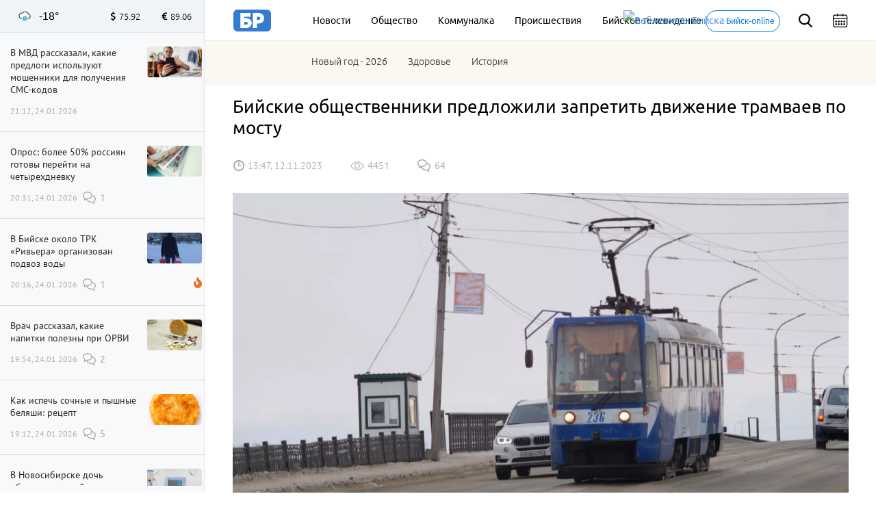

--- FILE ---
content_type: text/html; charset=UTF-8
request_url: https://biwork.ru/transport/62714-bijskie-obsestvenniki-predlozili-zapretit-dvizenie-tramvaev-po-mostu
body_size: 35895
content:
<!DOCTYPE html>
<html lang="ru">
<head>
    <meta charset="UTF-8">
    <meta http-equiv="X-UA-Compatible" content="IE=edge">
    <meta name="viewport" content="width=device-width, initial-scale=1, maximum-scale=3.0, minimum-scale=1.0">
        <meta name="format-detection" content="telephone=no">
    <link rel="shortcut icon" href="/favicon.png" type="image/png">
    <meta name="yandex-verification" content="35143507359534b3"/>
    <meta name="zen-verification" content="sXhxxYv3seLZfsLVtraHQEm7ICUAQ191Ug1miDAjxi0xmfvQ9iejHPJLhGmNxfIV" />
    
    
    <meta http-equiv="cache-control" content="no-cache">
    <meta http-equiv="expires" content="0">
    <meta name="csrf-param" content="_csrf">
<meta name="csrf-token" content="Lfw0vtQ59r-q2b-gU_OjG5dQ2HMtcKDiOJKyCIisgLlViGf3uEGwhuP08-VhgpJK82LoPGYh99Zax_U5zuvFlA==">
    <title>Бийские общественники предложили запретить движение трамваев по мосту</title>
    <meta name="description" content="В такой мере бийчане видят спасение коммунального моста через Бию">
<meta property="title" content="Бийские общественники предложили запретить движение трамваев по мосту">
<meta property="url" content="https://biwork.ru/transport/62714-bijskie-obsestvenniki-predlozili-zapretit-dvizenie-tramvaev-po-mostu">
<meta property="og:title" content="Бийские общественники предложили запретить движение трамваев по мосту">
<meta property="og:type" content="article">
<meta property="article:published_time" content="2023-11-12T13:47:31+07:00">
<meta property="article:modified_time" content="2023-11-13T11:10:24+07:00">
<meta property="article:author" content="Бийский рабочий">
<meta property="article:section" content="Транспорт">
<meta property="og:url" content="https://biwork.ru/transport/62714-bijskie-obsestvenniki-predlozili-zapretit-dvizenie-tramvaev-po-mostu">
<meta property="og:description" content="В такой мере бийчане видят спасение коммунального моста через Бию">
<meta property="og:image" content="https://biwork.ru/picture/20407/900x500.jpg">
<meta property="vk:image" content="https://biwork.ru/picture/20407/900x500.jpg">
<meta property="og:locale" content="ru">
<meta property="og:site_name" content="Бийский рабочий">
<meta name="pmail-verification" content="92fe0ab8532a31de340d3859088a6e39">
<link href="https://biwork.ru/transport/62714-bijskie-obsestvenniki-predlozili-zapretit-dvizenie-tramvaev-po-mostu" rel="canonical">
<link href="https://biwork.ru/news/amp/62714-bijskie-obsestvenniki-predlozili-zapretit-dvizenie-tramvaev-po-mostu" rel="amphtml">
<link href="https://biwork.ru/picture/20407/1800x1000.webp" rel="preload" as="image">
<link href="//yastatic.net" rel="dns-prefetch">
<link href="/css/styles.min.css?rev=1768974264" rel="preload" as="style">
<link href="//yastatic.net/es5-shims/0.0.2/es5-shims.min.js" rel="preload" as="script">
<link href="//yastatic.net/share2/share.js" rel="preload" as="script">
<link href="/js/posend.min.js?rev=1768974264" rel="preload" as="script">
<link href="/fonts/ubuntu/300.woff2" rel="preload" as="font">
<link href="/fonts/ubuntu/400.woff2" rel="preload" as="font">
<link href="/fonts/ubuntu/500.woff2" rel="preload" as="font">
<link href="/fonts/PTSansRegular/PTSansRegular.woff" rel="preload" as="font">
<link href="/fonts/fontawesome/fa-brands-400.woff2" rel="preload" as="font">
<link href="/fonts/fontawesome/fa-solid-900.woff2" rel="preload" as="font">
<link href="/img/logo/logo_main.svg" rel="preload" as="image">
<link href="/images/sprite/sprite-4550d2b4.svg" rel="preload" as="image">
<link href="/css/comments.min.css?rev=1768974264" rel="stylesheet">
<link href="/css/styles.min.css?rev=1768974264" rel="stylesheet">
<link href="/assets/52e793a8/css/cookieConsent.css?r=1768974264" rel="stylesheet">
<script src="https://widget.sparrow.ru/js/embed.js" async></script>
    
    
    
        <noscript>
        <div><img src="https://mc.yandex.ru/watch/48624869" style="position:absolute; left:-9999px;" alt=""/></div>
    </noscript>
    <!-- /Yandex.Me`trika counter -->
    
			
    <script src="https://cdn.adfinity.pro/code/biwork.ru/adfinity.js" charset="utf-8" async></script>

			
</head>
<body>



<div class="b-header">
        
    <div class="b-header__top">
        <div class="container">
            
            <!-- Mobile -->
            <div class="b-header__mobile-menu">
                <div class="mobile-menu__close js-close-mobile-menu"></div>
                <div class="mobile-menu__links">
                    <a href="/about">О проекте</a>
                    <a href="/advertising">Реклама</a>
                </div>
                
                
<div class="main-menu">
            <div class="main-menu__link"><a href="/news">Новости</a></div>
            <div class="main-menu__link"><a href="/news/rubrics/obsestvo">Общество</a></div>
            <div class="main-menu__link"><a href="/news/rubrics/kommunalka">Коммуналка</a></div>
            <div class="main-menu__link"><a href="https://biwork.ru/news/rubrics/proissestvia">Происшествия</a></div>
            <div class="main-menu__link"><a href="/news/rubrics/btv">Бийское телевидение</a></div>
    </div>
                
                            </div>
            <div class="b-header__hamburgers js-mobile-menu"></div>
            <!-- /Mobile -->
            
            <a class="b-header__logo" href="/" itemscope itemtype="http://schema.org/ImageObject" itemid="https://biwork.ru/#siteLogo">
    <img src="https://biwork.ru/img/logo/logo_main.svg" itemprop="contentUrl" alt="" class="logo" style="display: none;">
</a>
            
            <div class="b-header__main-menu">
                
<div class="main-menu">
            <div class="main-menu__link"><a href="/news">Новости</a></div>
            <div class="main-menu__link"><a href="/news/rubrics/obsestvo">Общество</a></div>
            <div class="main-menu__link"><a href="/news/rubrics/kommunalka">Коммуналка</a></div>
            <div class="main-menu__link"><a href="https://biwork.ru/news/rubrics/proissestvia">Происшествия</a></div>
            <div class="main-menu__link"><a href="/news/rubrics/btv">Бийское телевидение</a></div>
    </div>
            </div>
            <a class="b-header__web-cam" href="/webcams"><img src="/source/images/cam.png" alt="Веб-камеры Бийска" width="20" height="20">
                <span>Бийск-online</span></a>
            <div class="b-header__search js-search">
                <div class="b-header__search-ico"></div>
                <form class="b-form" action="/news/search" method="get">
                    <p class="b-form__item">
                        <input placeholder="Поиск" name="q" required minlength="3">
                    </p>
                </form>
            </div>
            <div class="b-header__search-close js-search-close"></div>
            <div class="b-header__calendar">
                <input class="js-calendar" type="text">
            </div>
            
            <div class="b-header__mobile-sub-menu">
                <div class="mobile-sub-menu">
                    <div class="mobile-sub-menu__item js-mobile-submenu">Сюжеты</div>
                    <div class="mobile-sub-menu__dropdown">
                        
<div class="main-menu">
            <a href="/news/stories/novyj-god-2026">Новый год - 2026 </a>
            <a href="/news/rubrics/zdorove">Здоровье</a>
            <a href="/news/rubrics/istoria">История</a>
    </div>
                    </div>
                </div>
            </div>
        </div>
    </div>
    <div class="b-header__bottom">
        <div class="container">
            <div class="b-header__main-menu-second">
                <div class="main-menu">
                    
<div class="main-menu">
            <div class="main-menu__link"><a href="/news/stories/novyj-god-2026">Новый год - 2026 </a></div>
            <div class="main-menu__link"><a href="/news/rubrics/zdorove">Здоровье</a></div>
            <div class="main-menu__link"><a href="/news/rubrics/istoria">История</a></div>
        </div>
                </div>
            </div>
        </div>
    </div>
</div>

<div class="scroll-up js-scrolltop"></div>
<div class="edit-text js-fixed-sroll">
    <div class="edit-text__wrap">
        <div class="edit-text__tooltip">Нашли опечатку?<br>Выделите текст и нажмите Ctrl+Enter</div>
    </div>
</div>

<div class="alert-container">
    <div class="container">
            </div>
</div>



<aside class="b-aside">
    <div class="b-aside__wrap">
        <div class="b-aside__header">
			<div class="b-aside__weather new">
    <div class="weather_icon"><i class="winter_snow_clouds_weather" title="Пасмурно со снегопадом">Пасмурно со снегопадом</i></div>
    <div class="weather_temperature">-18°</div>
</div>

            <div class="b-aside__forex">
                <div class="b-aside__forex-unit b-aside__forex-unit--usd js-currency-usd"></div>
                <div class="b-aside__forex-unit b-aside__forex-unit--eur js-currency-eur"></div>
            </div>
        </div>
        <div class="b-aside__live-news">
            <div class="b-aside__live-news-wrapper nano">
                <div class="b-aside__live-news-scroll nano-content">
                    <div class="live-news live-news--img">
                        <div class="js-aside-news">
																					
															
<div class="live-news__item   "
     data-id="88278">
    <div class="live-news__desc">
        <a href="/obsestvo/88278-v-mvd-rasskazali-kakie-predlogi-ispolzuut-mosenniki-dla-polucenia-kodov">
            <div class="live-news__title">В МВД рассказали, какие предлоги используют мошенники для получения СМС-кодов</div>
                        <div class="live-news__date">21:12, 24.01.2026</div>
        </a>
    </div>
        <div class="live-news__pic " >
                    <a href="/obsestvo/88278-v-mvd-rasskazali-kakie-predlogi-ispolzuut-mosenniki-dla-polucenia-kodov">
                <img src="https://biwork.ru/picture/56916/400x225.webp"/>
            </a>
            </div>
</div>


								
																
																
																
																
<div class="live-news__item   "
     data-id="88297">
    <div class="live-news__desc">
        <a href="/obsestvo/88297-opros-bolee-50-rossian-gotovy-perejti-na-cetyrehdnevku">
            <div class="live-news__title">Опрос: более 50% россиян готовы перейти на четырехдневку </div>
                        <div class="live-news__date">20:31, 24.01.2026</div>
        </a>
    </div>
            <div class="live-news__comments comments comments--black">1</div>
        <div class="live-news__pic " >
                    <a href="/obsestvo/88297-opros-bolee-50-rossian-gotovy-perejti-na-cetyrehdnevku">
                <img src="https://biwork.ru/picture/66217/400x225.webp"/>
            </a>
            </div>
</div>


								
																
																
																
																
<div class="live-news__item live-news__item--highlight  "
     data-id="88301">
    <div class="live-news__desc">
        <a href="/kommunalka/88301-v-bijske-okolo-trk-rivera-organizovan-podvoz-vody">
            <div class="live-news__title">В Бийске около ТРК «Ривьера» организован подвоз воды</div>
                                <i class="fas fa-fire live-news__item--fire"></i>
                        <div class="live-news__date">20:16, 24.01.2026</div>
        </a>
    </div>
            <div class="live-news__comments comments comments--black">1</div>
        <div class="live-news__pic " >
                    <a href="/kommunalka/88301-v-bijske-okolo-trk-rivera-organizovan-podvoz-vody">
                <img src="https://biwork.ru/picture/45634/400x225.webp"/>
            </a>
            </div>
</div>


								
																
																																	
																
																
<div class="live-news__item   "
     data-id="88286">
    <div class="live-news__desc">
        <a href="/zdorove/88286-vrac-rasskazal-kakie-napitki-polezny-pri-orvi">
            <div class="live-news__title">Врач рассказал, какие напитки полезны при ОРВИ</div>
                        <div class="live-news__date">19:54, 24.01.2026</div>
        </a>
    </div>
            <div class="live-news__comments comments comments--black">2</div>
        <div class="live-news__pic " >
                    <a href="/zdorove/88286-vrac-rasskazal-kakie-napitki-polezny-pri-orvi">
                <img src="https://biwork.ru/picture/7697/400x225.webp"/>
            </a>
            </div>
</div>


								
																
																
																
																
<div class="live-news__item   "
     data-id="88294">
    <div class="live-news__desc">
        <a href="/eto-vkusno/88294-recept-socnyh-i-pysnyh-domasnih-belasej">
            <div class="live-news__title">Как испечь сочные и пышные беляши: рецепт </div>
                        <div class="live-news__date">19:12, 24.01.2026</div>
        </a>
    </div>
            <div class="live-news__comments comments comments--black">5</div>
        <div class="live-news__pic " >
                    <a href="/eto-vkusno/88294-recept-socnyh-i-pysnyh-domasnih-belasej">
                <img src="https://biwork.ru/picture/112184/400x225.webp"/>
            </a>
            </div>
</div>


								
																
																
																
																
<div class="live-news__item   "
     data-id="88296">
    <div class="live-news__desc">
        <a href="/obsestvo/88296-v-novosibirske-doc-obvinila-vracej-v-smerti-68-letnego-otca">
            <div class="live-news__title">В Новосибирске дочь обвинила врачей в смерти 68-летнего отца</div>
                        <div class="live-news__date">18:31, 24.01.2026</div>
        </a>
    </div>
            <div class="live-news__comments comments comments--black">8</div>
        <div class="live-news__pic " >
                    <a href="/obsestvo/88296-v-novosibirske-doc-obvinila-vracej-v-smerti-68-letnego-otca">
                <img src="https://biwork.ru/picture/28873/400x225.webp"/>
            </a>
            </div>
</div>


								
																
																
																																	
																
<div class="live-news__item   "
     data-id="88251">
    <div class="live-news__desc">
        <a href="/obsestvo/88251-v-altajskom-krae-vyrastet-edinovremennoe-posobie-pri-rozdenii-rebenka">
            <div class="live-news__title">В Алтайском крае вырастет единовременное пособие при рождении ребенка</div>
                        <div class="live-news__date">17:49, 24.01.2026</div>
        </a>
    </div>
        <div class="live-news__pic " >
                    <a href="/obsestvo/88251-v-altajskom-krae-vyrastet-edinovremennoe-posobie-pri-rozdenii-rebenka">
                <img src="https://biwork.ru/picture/32052/400x225.webp"/>
            </a>
            </div>
</div>


								
																
																
																
																
<div class="live-news__item   "
     data-id="88288">
    <div class="live-news__desc">
        <a href="/obsestvo/88288-kompanii-rf-vnedraut-tehnologii-pomogausie-zametit-peregruzki-sotrudnikov">
            <div class="live-news__title">Компании в РФ внедряют технологии, помогающие заметить перегрузки сотрудников</div>
                        <div class="live-news__date">17:13, 24.01.2026</div>
        </a>
    </div>
            <div class="live-news__comments comments comments--black">3</div>
        <div class="live-news__pic " >
                    <a href="/obsestvo/88288-kompanii-rf-vnedraut-tehnologii-pomogausie-zametit-peregruzki-sotrudnikov">
                <img src="https://biwork.ru/picture/52253/400x225.webp"/>
            </a>
            </div>
</div>


								
																
																
																
																
<div class="live-news__item   "
     data-id="88255">
    <div class="live-news__desc">
        <a href="/obsestvo/88255-v-gosdume-predlozili-podnat-stipendiu-do-urovna-prozitocnogo-minimuma">
            <div class="live-news__title">В Госдуме предложили поднять стипендию до уровня прожиточного минимума</div>
                        <div class="live-news__date">16:32, 24.01.2026</div>
        </a>
    </div>
        <div class="live-news__pic " >
                    <a href="/obsestvo/88255-v-gosdume-predlozili-podnat-stipendiu-do-urovna-prozitocnogo-minimuma">
                <img src="https://biwork.ru/picture/110374/400x225.webp"/>
            </a>
            </div>
</div>


								
																
																
																
																
<div class="live-news__item live-news__item--highlight  "
     data-id="88300">
    <div class="live-news__desc">
        <a href="/gorod/88300-v-bijske-bez-holodnoj-vody-ostalos-20-domov">
            <div class="live-news__title">В Бийске без холодной воды осталось 20 домов</div>
                                <i class="fas fa-fire live-news__item--fire"></i>
                        <div class="live-news__date">16:24, 24.01.2026</div>
        </a>
    </div>
            <div class="live-news__comments comments comments--black">5</div>
        <div class="live-news__pic " >
                    <a href="/gorod/88300-v-bijske-bez-holodnoj-vody-ostalos-20-domov">
                <img src="https://biwork.ru/picture/112189/400x225.webp"/>
            </a>
            </div>
</div>


								
																
																
																
																
<div class="live-news__item   "
     data-id="88290">
    <div class="live-news__desc">
        <a href="/proissestvia/88290-za-sutki-v-altajskom-krae-proizoslo-18-pozarov">
            <div class="live-news__title">За сутки в Алтайском крае произошло 18 пожаров </div>
                        <div class="live-news__date">15:51, 24.01.2026</div>
        </a>
    </div>
        <div class="live-news__pic " >
                    <a href="/proissestvia/88290-za-sutki-v-altajskom-krae-proizoslo-18-pozarov">
                <img src="https://biwork.ru/picture/18052/400x225.webp"/>
            </a>
            </div>
</div>


								
																
																
																
																
<div class="live-news__item live-news__item--highlight  "
     data-id="88299">
    <div class="live-news__desc">
        <a href="/kommunalka/88299-nastoasaa-koricnevaa-reka-v-bijske-proizosel-poryv-na-ul-sovetskoj">
            <div class="live-news__title">«Настоящая коричневая река»: в Бийске произошел порыв на ул. Советской </div>
                                <i class="fas fa-fire live-news__item--fire"></i>
                        <div class="live-news__date">15:39, 24.01.2026</div>
        </a>
    </div>
            <div class="live-news__comments comments comments--black">4</div>
        <div class="live-news__pic " >
                    <a href="/kommunalka/88299-nastoasaa-koricnevaa-reka-v-bijske-proizosel-poryv-na-ul-sovetskoj">
                <img src="https://biwork.ru/picture/112187/400x225.webp"/>
            </a>
            </div>
</div>


								
																
																
																
																
<div class="live-news__item live-news__item--highlight  "
     data-id="88298">
    <div class="live-news__desc">
        <a href="/proissestvia/88298-v-bijske-v-rezultate-pozara-v-podsobnom-pomesenii-postradala-zensina">
            <div class="live-news__title">В Бийске в результате пожара в подсобном помещении пострадала женщина</div>
                                <i class="fas fa-fire live-news__item--fire"></i>
                        <div class="live-news__date">15:08, 24.01.2026</div>
        </a>
    </div>
        <div class="live-news__pic " >
                    <a href="/proissestvia/88298-v-bijske-v-rezultate-pozara-v-podsobnom-pomesenii-postradala-zensina">
                <img src="https://biwork.ru/picture/112186/400x225.webp"/>
            </a>
            </div>
</div>


								
																
																
																
																
<div class="live-news__item   "
     data-id="88295">
    <div class="live-news__desc">
        <a href="/zakon/88295-v-krasnoarske-po-delu-o-pohisenii-podrostka-zaderzana-18-letnaa-devuska">
            <div class="live-news__title">В Красноярске по делу о похищении подростка задержана 18-летняя девушка</div>
                        <div class="live-news__date">14:31, 24.01.2026</div>
        </a>
    </div>
            <div class="live-news__comments comments comments--black">1</div>
        <div class="live-news__pic " >
                    <a href="/zakon/88295-v-krasnoarske-po-delu-o-pohisenii-podrostka-zaderzana-18-letnaa-devuska">
                <img src="https://biwork.ru/picture/55132/400x225.webp"/>
            </a>
            </div>
</div>


								
																
																
																
																
<div class="live-news__item live-news__item--highlight  "
     data-id="88293">
    <div class="live-news__desc">
        <a href="/dorogi/88293-sotrudniki-gosavtoinspekcii-bijska-vyavlaut-voditelej-v-sostoanii-opanenia">
            <div class="live-news__title">Сотрудники Госавтоинспекции Бийска выявляют водителей в состоянии опьянения</div>
                                <i class="fas fa-fire live-news__item--fire"></i>
                        <div class="live-news__date">13:47, 24.01.2026</div>
        </a>
    </div>
            <div class="live-news__comments comments comments--black">4</div>
        <div class="live-news__pic " >
                    <a href="/dorogi/88293-sotrudniki-gosavtoinspekcii-bijska-vyavlaut-voditelej-v-sostoanii-opanenia">
                <img src="https://biwork.ru/picture/111935/400x225.webp"/>
            </a>
            </div>
</div>


								
																
																
																
																
<div class="live-news__item   "
     data-id="88287">
    <div class="live-news__desc">
        <a href="/politika/88287-pentagon-vklucil-v-oboronnuu-strategiu-ssa-gotovnost-k-rossijskoj-ugroze">
            <div class="live-news__title">Пентагон включил в оборонную стратегию США готовность к российской угрозе</div>
                        <div class="live-news__date">13:02, 24.01.2026</div>
        </a>
    </div>
        <div class="live-news__pic " >
                    <a href="/politika/88287-pentagon-vklucil-v-oboronnuu-strategiu-ssa-gotovnost-k-rossijskoj-ugroze">
                <img src="https://biwork.ru/picture/33822/400x225.webp"/>
            </a>
            </div>
</div>


								
																
																
																
																
<div class="live-news__item live-news__item--highlight  "
     data-id="88292">
    <div class="live-news__desc">
        <a href="/gorod/88292-kadrovyj-suverenitet-v-bijske-zapusen-proekt-naukograd-dla-molodyh">
            <div class="live-news__title">Кадровый суверенитет: в Бийске запущен масштабный проект «Наукоград для молодых»</div>
                                <i class="fas fa-fire live-news__item--fire"></i>
                        <div class="live-news__date">12:21, 24.01.2026</div>
        </a>
    </div>
            <div class="live-news__comments comments comments--black">8</div>
        <div class="live-news__pic " >
                    <a href="/gorod/88292-kadrovyj-suverenitet-v-bijske-zapusen-proekt-naukograd-dla-molodyh">
                <img src="https://biwork.ru/picture/112180/400x225.webp"/>
            </a>
            </div>
</div>


								
																
																
																
																
<div class="live-news__item   "
     data-id="88291">
    <div class="live-news__desc">
        <a href="/obsestvo/88291-pereboi-v-podace-gaza-proizosli-v-altajskom-krae-vedetsa-vosstanovlenie">
            <div class="live-news__title">Перебои в подаче газа произошли в Алтайском крае, идут восстановительные работы</div>
                        <div class="live-news__date">11:43, 24.01.2026</div>
        </a>
    </div>
        <div class="live-news__pic " >
                    <a href="/obsestvo/88291-pereboi-v-podace-gaza-proizosli-v-altajskom-krae-vedetsa-vosstanovlenie">
                <img src="https://biwork.ru/picture/112179/400x225.webp"/>
            </a>
            </div>
</div>


								
																
																
																
																
<div class="live-news__item   "
     data-id="88289">
    <div class="live-news__desc">
        <a href="/obsestvo/88289-rejs-phuket-barnaul-blagopolucno-prizemlilsa-v-aeroportu-imeni-g-s-titova">
            <div class="live-news__title">Рейс Пхукет – Барнаул благополучно приземлился в аэропорту имени Г. С. Титова</div>
                        <div class="live-news__date">11:09, 24.01.2026</div>
        </a>
    </div>
        <div class="live-news__pic " >
                    <a href="/obsestvo/88289-rejs-phuket-barnaul-blagopolucno-prizemlilsa-v-aeroportu-imeni-g-s-titova">
                <img src="https://biwork.ru/picture/112178/400x225.webp"/>
            </a>
            </div>
</div>


								
																
																
																
																
<div class="live-news__item live-news__item--highlight  "
     data-id="88263">
    <div class="live-news__desc">
        <a href="/obsestvo/88263-v-altajskom-krae-v-2025-godu-ustanovili-rekord-dogazifikacii-domov">
            <div class="live-news__title">В Алтайском крае в 2025 году установили рекорд догазификации домов</div>
                                <i class="fas fa-fire live-news__item--fire"></i>
                        <div class="live-news__date">10:31, 24.01.2026</div>
        </a>
    </div>
        <div class="live-news__pic " >
                    <a href="/obsestvo/88263-v-altajskom-krae-v-2025-godu-ustanovili-rekord-dogazifikacii-domov">
                <img src="https://biwork.ru/picture/105142/400x225.webp"/>
            </a>
            </div>
</div>


								
																
																
																
																
<div class="live-news__item live-news__item--highlight  "
     data-id="88276">
    <div class="live-news__desc">
        <a href="/kommunalka/88276-vodokanal-bijska-vnov-prizval-abonentov-ne-smyvat-v-unitaz-vse-podrad">
            <div class="live-news__title">"Водоканал" Бийска вновь призвал абонентов не смывать в унитаз все подряд</div>
                                <i class="fas fa-fire live-news__item--fire"></i>
                        <div class="live-news__date">09:48, 24.01.2026</div>
        </a>
    </div>
            <div class="live-news__comments comments comments--black">14</div>
        <div class="live-news__pic " >
                    <a href="/kommunalka/88276-vodokanal-bijska-vnov-prizval-abonentov-ne-smyvat-v-unitaz-vse-podrad">
                <img src="https://biwork.ru/picture/112172/400x225.webp"/>
            </a>
            </div>
</div>


								
																
																
																
																
<div class="live-news__item   "
     data-id="88282">
    <div class="live-news__desc">
        <a href="/prazdnik/88282-fedoseev-den-primety-pogody-cto-mozno-i-nelza-delat-24-anvara">
            <div class="live-news__title">Федосеев день: приметы погоды, что можно и нельзя делать 24 января</div>
                        <div class="live-news__date">09:03, 24.01.2026</div>
        </a>
    </div>
            <div class="live-news__comments comments comments--black">2</div>
        <div class="live-news__pic " >
                    <a href="/prazdnik/88282-fedoseev-den-primety-pogody-cto-mozno-i-nelza-delat-24-anvara">
                <img src="https://biwork.ru/picture/28102/400x225.webp"/>
            </a>
            </div>
</div>


								
																
																
																
																
<div class="live-news__item live-news__item--highlight  "
     data-id="88285">
    <div class="live-news__desc">
        <a href="/zakon/88285-policia-zaderzala-bijcanku-obespecivavsuu-uzel-svazi-telefonnyh-aferistov">
            <div class="live-news__title">Полиция задержала бийчанку, которая обеспечивала узел связи телефонных аферистов</div>
                                <i class="fas fa-fire live-news__item--fire"></i>
                        <div class="live-news__date">08:36, 24.01.2026</div>
        </a>
    </div>
            <div class="live-news__comments comments comments--black">1</div>
        <div class="live-news__pic " >
                    <a href="/zakon/88285-policia-zaderzala-bijcanku-obespecivavsuu-uzel-svazi-telefonnyh-aferistov">
                <img src="https://biwork.ru/picture/112177/400x225.webp"/>
            </a>
            </div>
</div>


								
																
																
																
																
<div class="live-news__item   "
     data-id="88281">
    <div class="live-news__desc">
        <a href="/obsestvo/88281-ovnov-ozidaut-surprizy-v-licnoj-zizni-a-lvov-udaca-v-tvorcestve-goroskop-na-24-anvara">
            <div class="live-news__title">Овнов ожидают сюрпризы в личной жизни, а Львов - удача в творчестве: гороскоп на 24 января</div>
                        <div class="live-news__date">08:02, 24.01.2026</div>
        </a>
    </div>
            <div class="live-news__comments comments comments--black">3</div>
        <div class="live-news__pic " >
                    <a href="/obsestvo/88281-ovnov-ozidaut-surprizy-v-licnoj-zizni-a-lvov-udaca-v-tvorcestve-goroskop-na-24-anvara">
                <img src="https://biwork.ru/picture/112174/400x225.webp"/>
            </a>
            </div>
</div>


								
																
																
																
								                        </div>

                        <div class="b-aside__more js-news-side-more">
	                        <a href="/news">Все новости</a>
                        </div>
                    </div>
                </div>
            </div>
        </div>
    </div>
</aside>

    <div class="b-page pb-0">
        <div class="container">
            
            
            <div class="b-article typography typography--container" itemscope itemid="#article" itemtype="http://schema.org/NewsArticle">
                <link itemprop="publisher" href="https://biwork.ru/#organization">
                <link itemprop="mainEntityOfPage" href="https://biwork.ru/transport/62714-bijskie-obsestvenniki-predlozili-zapretit-dvizenie-tramvaev-po-mostu"/>
                <h1 data-news_id="62714" itemprop="headline">Бийские общественники предложили запретить движение трамваев по мосту</h1>
                <meta itemprop="alternativeHeadline" content="Бийские общественники предложили запретить движение трамваев по мосту">
                <div class="b-article__info">

                    	                
	                                        <time itemprop="datePublished" pubdate datetime="2023-11-12T13:47:31+07:00">13:47, 12.11.2023</time>
	                
                    <div class="b-article__views views">4451</div>
                    <a href="#comments"><div class="b-article__comments comments comments--gray">64</div></a>
                    <div id="b-cp_tools">
                        <span class="hits" data-id="62714"></span>
                        <div class="tools"></div>
                    </div>
                </div>

                
                                                        <span itemprop="image" itemscope itemtype="http://schema.org/ImageObject">
                        <img class="b-article__main-img js-no-zoom" src="https://biwork.ru/picture/20407/1800x1000.webp" width="900" height="500" alt="Трамвай, коммунальный мост" style="width: 100%;">
                        <link itemprop="url" href="https://biwork.ru/picture/20407/1800x1000.webp"/>
                        <link itemprop="contentUrl" href="https://biwork.ru/picture/20407/1800x1000.webp"/>
                        <meta itemprop="caption" content="Трамвай, коммунальный мост">
                        <meta itemprop="width" content="900">
                        <meta itemprop="height" content="500">
                    </span>

                
                <div itemprop="articleBody">
                    <p class="lead">В такой мере бийчане видят спасение коммунального моста через Бию</p>

                                            
<p>Состояние бийского коммунального моста обсудили на заседании городской Общественной палаты.</p>

<p>Ремонт главной городской переправы стал настоящим событием года. При этом провести работы на нем планировалось еще год назад, однако быстро найти подрядчика, готового взяться за масштабные работы, тогда не удалось, и ремонт перенесли на 2023 год.</p>

<p>Как говорили в мэрии Бийска, называть проводимые работы капитальным ремонтом нельзя – это, скорее, поддержание состояния сооружения в более-менее приемлемом виде, позволяющем не ограничивать движение по нему. Полномасштабный же ремонт городу было бы просто не потянуть финансово.</p>

<p>Члены Общественной палаты поинтересовались у представителей управления капитального строительства, почему же нагрузка, которая приходится на мост, приводит к тому, что конструкция буквально «изнашивается». Ведь, наверняка, были расчеты.</p>

<div class="b-detail__information">В УКС поясняют: расчеты нагрузки, конечно, были, но еще при строительстве моста в 1960-е годы. Тогда самый тяжелый грузовик весил около 5 тонн, а сегодня по мосту идут даже трамваи.</div>

<p>Масса вагонов составляет 18 тонн – и это без пассажиров. Как поясняют специалисты, именно трамваи наносят заметный ущерб переправе.</p>

<p>Некоторых членов Общественной палаты Бийска это впечатлило настолько, что они предложили неожиданное решение: запретить движение электротранспорта по мосту. Точнее – сделать трамвай так называемым подвозящим транспортом. То есть сделать конечной остановкой на правом берегу Бии – «Музей», а на левом – «Мост». В мэрии такое предложение не оценили.  </p>

<blockquote>
<p>- Вряд ли пассажиры трамвая это оценят. Чтобы из одного вагона пересесть в другой, заречный, нужно будет пройтись более 550 метров через мост, - говорит Алексей Баннов, начальник управления капитального строительства. - Кому-то, может быть, и в радость будет пройтись с палочкой, а кому-то - не очень.</p>
</blockquote>

<p>У других общественников предложение их коллег тоже не вызвало энтузиазма. Как минимум встал бы вопрос: а где трамваи в этом случае будут разворачиваться? К тому же, как наладить обслуживание вагонов и их сохранность в ночное время?</p>

<p>Да и в целом, заключили общественники, пассажиры общественного транспорта от подобных мер «начнут визжать».</p>

<p>Поэтому родилось другое предложение: на всякий случай задуматься о строительстве нового дополнительного моста через Бию.</p>



<div class="news news--col-1 news--single-article">
    <a class="news__card" href="/dorogi/62702-u-dimaksa-i-v-promzonu-v-bijske-ulicu-vasileva-rassirat-na-dvuh-ucastkah">
        <div class="news__img"><img src="https://biwork.ru/picture/82286/400x225.webp"/></div>
        <div class="news__info-icon news__info-icon--bottom
        "></div>
    </a>
    <div class="news__content">
        <a href="/dorogi/62702-u-dimaksa-i-v-promzonu-v-bijske-ulicu-vasileva-rassirat-na-dvuh-ucastkah"><h2>У «Димакса» и в промзону: в Бийске улицу Васильева расширят на двух участках</h2></a>
        
        <div class="news__footer">
            <time>12:21, 10.11.2023</time>
            <div class="news__footer-wrap">
                <div class="news__views views">2442</div>
<!--                <div class="news__comment comments comments--gray">10</div>-->
            </div>
        </div>
    </div>
</div>

                                    </div>

                <div class="b-article__footer">
                    <div class="b-article__signature">
                                                                            <p>Автор главного фото: Сергей Кулыгин, &quot;БР&quot;</p>
                                            </div>

                                        <div class="b-article__sociality">

                        

                        <div class="b-article__share"><span>Поделиться:</span>
    <div class="ya-share2" data-services="vkontakte,odnoklassniki"></div>
</div>
<div class="b-article__share tg_biworkBMG">
    <style>
        .b-article__share .ya-share2__item_service_vkontakte .ya-share2__icon {
            background-image: url("[data-uri]");
            
        }
        .b-article__share .ya-share2__item_service_vkontakte .ya-share2__badge {
            background-color: #5181B8;
        }
        
        .ya-share2__item_service_odnoklassniki .ya-share2__badge, .ya-share2__item_service_odnoklassniki .ya-share2__mobile-popup-badge {
            background-color: #FF8500;
        }
        .b-article__share .ya-share2__item_service_odnoklassniki .ya-share2__icon {
            background-image: url("data:image/svg+xml,%3csvg%20width%3d%22512%22%20height%3d%22512%22%20xmlns%3d%22http%3a//www.w3.org/2000/svg%22%3e%3cg%3e%3ctitle%3ebackground%3c/title%3e%3crect%20fill%3d%22none%22%20id%3d%22canvas_background%22%20height%3d%22402%22%20width%3d%22582%22%20y%3d%22%2d1%22%20x%3d%22%2d1%22/%3e%3c/g%3e%3cg%3e%3ctitle%3eLayer%201%3c/title%3e%3cellipse%20stroke%3d%22%23000%22%20ry%3d%22226.384527%22%20rx%3d%22210.390827%22%20id%3d%22svg_4%22%20cy%3d%22259.915603%22%20cx%3d%22253.410306%22%20stroke%2dwidth%3d%220%22%20fill%3d%22%23fff%22/%3e%3cpath%20fill%3d%22%23ff8500%22%20id%3d%22svg_2%22%20d%3d%22m154.8,155.2c0,54.8%2044.4,99.2%2099.2,99.2c54.8,0%2099.2,%2d44.4%2099.2,%2d99.2c0,%2d54.8%20%2d44.4,%2d99.2%20%2d99.2,%2d99.2c%2d54.8,0%20%2d99.2,44.4%20%2d99.2,99.2zm146.5,179.8c%2d4.8,%2d7.2%20%2d0.7,%2d16.9%207.8,%2d18.6c13.6,%2d2.7%2027,%2d6.5%2040.2,%2d11.3l14.3,%2d5.2c8.2,%2d3%2013.7,%2d10.8%2013.7,%2d19.5c0,%2d11.9%20%2d9.8,%2d20.8%20%2d20.8,%2d20.8c%2d2.4,0%20%2d4.8,0.4%20%2d7.2,1.3c%2d30.1,11%20%2d61.7,16.5%20%2d93.3,16.5s%2d63.2,%2d5.5%20%2d93.3,%2d16.5c%2d2.4,%2d0.9%20%2d4.8,%2d1.3%20%2d7.2,%2d1.3c%2d11,0%20%2d20.8,8.9%20%2d20.8,20.8c0,4.4%201.4,8.5%203.8,11.9c2.4,3.4%205.8,6.1%209.9,7.6l14.3,5.2c15.8,5.8%2032.1,10.1%2048.5,12.8c8.7,1.5%2013.1,11.4%208.1,18.7l%2d60.6,89.6c%2d8.6,12.6%200.5,29.7%2015.8,29.7c3.1,0%206.1,%2d0.8%208.8,%2d2.1s5,%2d3.4%206.8,%2d5.9l60,%2d84.9c4.8,%2d6.8%2014.8,%2d6.8%2019.7,%2d0.1l61.2,85.1c3.6,5%209.3,7.9%2015.5,7.9l0.1,0c15.2,0%2024.3,%2d17%2015.8,%2d29.6l%2d61.1,%2d91.3zm%2d45.3,%2d326.6c136.8,0%20247.6,110.9%20247.6,247.6s%2d110.8,247.6%20%2d247.6,247.6s%2d247.6,%2d110.8%20%2d247.6,%2d247.6s110.8,%2d247.6%20247.6,%2d247.6z%22%20class%3d%22st8%22/%3e%3cpath%20fill%3d%22%23ff8500%22%20id%3d%22svg_3%22%20d%3d%22m312.2,155.2c0,%2d32.1%20%2d26.1,%2d58.2%20%2d58.2,%2d58.2c%2d32.1,0%20%2d58.2,26.1%20%2d58.2,58.2s26.1,58.2%2058.2,58.2c32.1,0%2058.2,%2d26%2058.2,%2d58.2z%22%20class%3d%22st8%22/%3e%3c/g%3e%3c/svg%3e");
        }
    </style>
    <div class="subscribe_buttons">Подписывайтесь на нас
        <a href="https://t.me/biworkBMG" target="_blank" class="tg" title="Телеграм">
            <i></i>
        </a>
        <a href="https://dzen.ru/biwork" target="_blank" class="zen" title="Дзен">
            <i></i>
        </a>
        <a href="https://max.ru/biysk_moy_gorod" target="_blank" class="max" title="Max">
            <i></i>
        </a>
    </div>
    
</div>


                    </div>
                </div>
            </div>

            
            

<script type="text/javascript" data-key="6a9a797ccb892a524ae64718347d74ce">
    (function(w, a) {
        (w[a] = w[a] || []).push({
            'script_key': '6a9a797ccb892a524ae64718347d74ce',
            'settings': {
                'sid': 11572
            }
        });
        if(window['_Sparrow_embed']){
            window['_Sparrow_embed'].initWidgets();
        }
    })(window, '_sparrow_widgets');
</script>

            <div class="smi24__informer smi24__auto" data-smi-blockid="14383" style="margin-bottom: 20px;"></div>







            

    <script src="//ulogin.ru/js/ulogin.js"></script>
    
    <div class="b-comments">
        <div class="b-comments__wrap">
            <a id="comments"></a>
            <div class="b-comments__count">Комментарии (<span itemprop="commentCount" id="comment-total">64</span>)</div>
        
                            
<form class="b-comments__form b-form js-comment-form" action="/comment/create" method="post"
      id="commentForm">
    <input type="hidden" name="_csrf"
           value="Lfw0vtQ59r-q2b-gU_OjG5dQ2HMtcKDiOJKyCIisgLlViGf3uEGwhuP08-VhgpJK82LoPGYh99Zax_U5zuvFlA==">
    <!--input type="hidden" name="Comment[avatar]" value="/source/images/avatar/avatar.png" class="js-comment-avatar"-->
    <input type="hidden" name="Comment[id_news]" value="62714">
    <input type="hidden" name="Comment[id_parent]" class="js-comment-parent">
    
    <p class="b-form__item b-form__item--user">
        <img class="js-comment-form-avatar" src="/source/images/avatar/avatar.png" width="50" height="50"/>
        <!--textarea name="Comment[content]" class="js-comment-content" required
                  placeholder="Уважаемые читатели, на нашем сайте вводится премодерация комментариев. Это значит, что комментарии, оставленные вами, будут появляться не сразу. Просим отнестись с пониманием."></textarea-->
        <textarea name="Comment[content]" class="js-comment-content" required
                  placeholder=""></textarea>
        <span
            class="b-form__count-symb js-limit"><span>1000</span></span>
        <input type="text" name="Comment[name]" placeholder="Как Вас зовут?" id="comment_name"
               value="">
    <div class="b-comments__captcha">
        <span style="font-family: Ubuntu; font-size: 0.9rem;">Авторизоваться:</span>
        <div id="uLoginf6621213"
             data-ulogin="display=panel;fields=first_name,last_name,photo,email;theme=flat;lang=ru;providers=vkontakte,odnoklassniki,twitter;redirect_uri=https://biwork.ru/transport/62714-bijskie-obsestvenniki-predlozili-zapretit-dvizenie-tramvaev-po-mostu?comment=1;"></div>
    </div>
    </p>
    <div class="clearfix"></div>

    <div class="b-comments__captcha">
        <input type="hidden" id="w4-captcha" name="captcha"><div id="w4-captcha-recaptcha" class="g-recaptcha" data-sitekey="6LfV_JMUAAAAAJmawS8bjuVzcRgt9hqlFGLpxKS2" required="required" data-input-id="w4-captcha" data-form-id=""></div>    </div>
    <div class="clearfix"></div>
    <div class="b-form__submit">
        <button type="submit">Отправить</button>
    </div>
</form>
                
                            <div class="b-comments__list">
                                            	<a id="comment_212502" class="comment_anchor" style="display: block;  position: relative; top: -50px; visibility: hidden;"></a>
	<div class="comment-item" data-id="212502" itemprop="comment" itemscope itemtype="https://schema.org/Comment">
	    <link itemprop="url" href="#212502">
	    	    	        <div class="comment-item__wrap">
	            <img src="/source/images/avatar/avatar.png" width="50" height="50"/>
	            <div class="comment-item__user">
	                <div class="comment-item__user-header">
	                    <div class="comment-item__user-name ">
	                        <span itemprop="author" itemscope itemtype="https://schema.org/Person">
	                            Гость	                        </span>
	                    </div>
	                    <time datetime="Sun, 12 Nov 2023 14:03:51 +0700" itemprop="dateCreated">14:03, 12.11.2023</time>
	                </div>
	                <div class="comment-item__user-text">
	                    <p itemprop="text">&quot;В УКС поясняют: расчеты нагрузки, конечно, были, но еще при строительстве моста в 1960-е годы. Тогда самый тяжелый грузовик весил около 5 тонн, а сегодня по мосту идут даже трамваи.&quot; - оболденный бред молокососов, тогда трамваи ходили спаренные по парно и в две линии по мосту и очень часто одновременно проезжали мост, также интервал у них был намного чаще и дети часто трамваи выводили из строя и его на сцепку брал другой парный трамвай, в общем одновременно проезжающие 6 трамваев были не редкостью и стоял он нормально, притом трамваи в отличии от нынешнего времени всегда были полные так что втиснуться было трудно когда в школу и на работу ездили, добавьте этот вес и посчитайте. Это не общественники, а тупые сопляки, хотя в том что бы убрать трамваи за реку я возможно и соглашусь, сейчас нет такой заполненности трамваев по этой линии и убрав их можно сделать  заасфальтировав тот ров что плитами заложили по две полосы в каждую сторону авто, отчего увеличится его пропускаемость.</p>
	                </div>
	                <div class="comment-item__footer">
		                	                    <div class="comment-item__reply js-answer" data-parent="212502"
	                         data-name="Гость">Ответить
	                    </div>
	                </div>
	            </div>
	        </div>
	    	
	    	
	    	        <div class="comment-item__answer-list">
	            	                <a id="comment_212505" class="comment_anchor" style="display: block;  position: relative; top: -50px; visibility: hidden;"></a>
<div class="answer-item" data-id="212505" itemprop="comment" itemscope itemtype="https://schema.org/Comment">
                <img src="/source/images/avatar/avatar.png"  width="50" height="50"/>
        <div class="answer-item__user">
            <div class="answer-item__header">
                <div class="answer-item__user-name " itemprop="creator" itemscope itemtype="https://schema.org/Person">
                    <span itemprop="name">
                        Гость                    </span>
                </div>
                <time datetime="Sun, 12 Nov 2023 14:11:01 +0700" itemprop="dateCreated">14:11, 12.11.2023</time>
            </div>
            <div class="answer-item__text" itemprop="text">&quot;Тогда трамваи ходили спаренные по парно и в две линии по мосту и очень часто одновременно проезжали мост, также интервал у них был намного чаще и дети часто трамваи выводили из строя и его на сцепку брал другой парный трамвай, в общем одновременно проезжающие 6 трамваев были не редкостью&quot;, &quot;притом трамваи в отличии от нынешнего времени всегда были полные так что втиснуться было трудно когда в школу и на работу ездили&quot;. Ну вот и доездились.</div>

			            <div class="comment-item__reply js-answer"
                 data-parent="212502"
                 data-name="Гость">Ответить
            </div>
        </div>
    </div>
	            	                <a id="comment_212524" class="comment_anchor" style="display: block;  position: relative; top: -50px; visibility: hidden;"></a>
<div class="answer-item" data-id="212524" itemprop="comment" itemscope itemtype="https://schema.org/Comment">
                <img src="/source/images/avatar/avatar.png"  width="50" height="50"/>
        <div class="answer-item__user">
            <div class="answer-item__header">
                <div class="answer-item__user-name " itemprop="creator" itemscope itemtype="https://schema.org/Person">
                    <span itemprop="name">
                        Гость                    </span>
                </div>
                <time datetime="Sun, 12 Nov 2023 15:26:55 +0700" itemprop="dateCreated">15:26, 12.11.2023</time>
            </div>
            <div class="answer-item__text" itemprop="text">

Гость, раньше трамваи меньше громыхали, потому что железные колеса у них были круглее и сами рельсы были ровнее</div>

			            <div class="comment-item__reply js-answer"
                 data-parent="212502"
                 data-name="Гость">Ответить
            </div>
        </div>
    </div>
	            	                <a id="comment_212526" class="comment_anchor" style="display: block;  position: relative; top: -50px; visibility: hidden;"></a>
<div class="answer-item" data-id="212526" itemprop="comment" itemscope itemtype="https://schema.org/Comment">
                <img src="/source/images/avatar/avatar.png"  width="50" height="50"/>
        <div class="answer-item__user">
            <div class="answer-item__header">
                <div class="answer-item__user-name " itemprop="creator" itemscope itemtype="https://schema.org/Person">
                    <span itemprop="name">
                        Гость                    </span>
                </div>
                <time datetime="Sun, 12 Nov 2023 15:37:30 +0700" itemprop="dateCreated">15:37, 12.11.2023</time>
            </div>
            <div class="answer-item__text" itemprop="text">&quot;- Василий Иванович, вот у поезда колеса круглые, рельсы ровные, а поезд, когда едет, стучит. Почему так происходит?&quot; &quot;- Ты, Петька, формулу площади круга знаешь?&quot; &quot;- Ну знаю: Пи-эр в квадрате&quot;. &quot;Так вот, этот квадрат и стучит&quot;.</div>

			            <div class="comment-item__reply js-answer"
                 data-parent="212502"
                 data-name="Гость">Ответить
            </div>
        </div>
    </div>
	            	                <a id="comment_212839" class="comment_anchor" style="display: block;  position: relative; top: -50px; visibility: hidden;"></a>
<div class="answer-item" data-id="212839" itemprop="comment" itemscope itemtype="https://schema.org/Comment">
                <img src="/source/images/avatar/avatar.png"  width="50" height="50"/>
        <div class="answer-item__user">
            <div class="answer-item__header">
                <div class="answer-item__user-name " itemprop="creator" itemscope itemtype="https://schema.org/Person">
                    <span itemprop="name">
                        Алексей                    </span>
                </div>
                <time datetime="Mon, 13 Nov 2023 22:57:42 +0700" itemprop="dateCreated">22:57, 13.11.2023</time>
            </div>
            <div class="answer-item__text" itemprop="text">Гость, наш коммунальный мост изначально не был предназначен для проезда по нему трамваев именно по причине их разрушающего воздействия  на несущие конструкции. В Красноярске стоит мост через Енисей из точно таких же железобетонных арок, которых на две больше, чем у нашего. Так вот, по этому мосту трамваи никогда не ходили именно из-за опасности разрушения. Там на обоих берегах реки существуют разворотные трамвайные кольца и ни каких вопросов по поводу организации трамвайного движения по мосту ни у кого не возникает. У нас же в начале 60-х годов после сдачи в эксплуатацию коммунального моста председатель Бийского горисполкома Гарькавый Л.Т. настоял на строительстве трамвайной ветки от Мухачёва в Заречье через мост и провёл этот вопрос в инстанциях. Хотел как лучше, а получилось... Сами знаете.  </div>

			            <div class="comment-item__reply js-answer"
                 data-parent="212502"
                 data-name="Алексей">Ответить
            </div>
        </div>
    </div>
	            	                <a id="comment_212846" class="comment_anchor" style="display: block;  position: relative; top: -50px; visibility: hidden;"></a>
<div class="answer-item" data-id="212846" itemprop="comment" itemscope itemtype="https://schema.org/Comment">
                <img src="/source/images/avatar/avatar.png"  width="50" height="50"/>
        <div class="answer-item__user">
            <div class="answer-item__header">
                <div class="answer-item__user-name " itemprop="creator" itemscope itemtype="https://schema.org/Person">
                    <span itemprop="name">
                        Гость                    </span>
                </div>
                <time datetime="Mon, 13 Nov 2023 23:38:48 +0700" itemprop="dateCreated">23:38, 13.11.2023</time>
            </div>
            <div class="answer-item__text" itemprop="text">Не трамвай - основная причина проблем моста. Из Вики: &quot;При строительстве моста было допущено большое количество нарушений технологии, что привело к его преждевременному износу. В частности не были своевременно изготовлены подвижные опоры настила моста (необходимые для компенсации температурных удлинений и вибрационных нагрузок от транспорта), поэтому строителям пришлось укладывать его на временные деревянные прокладки, которые за 25 лет эксплуатации сгнили после чего плиты настила легли на бетонные несущие конструкции и стали интенсивно разрушаться в зоне соприкосновения. Этому же способствовала эксплуатация на мосту трамвайной линии&quot;.</div>

			            <div class="comment-item__reply js-answer"
                 data-parent="212502"
                 data-name="Гость">Ответить
            </div>
        </div>
    </div>
	            	                <a id="comment_213366" class="comment_anchor" style="display: block;  position: relative; top: -50px; visibility: hidden;"></a>
<div class="answer-item" data-id="213366" itemprop="comment" itemscope itemtype="https://schema.org/Comment">
                <img src="/source/images/avatar/avatar.png"  width="50" height="50"/>
        <div class="answer-item__user">
            <div class="answer-item__header">
                <div class="answer-item__user-name " itemprop="creator" itemscope itemtype="https://schema.org/Person">
                    <span itemprop="name">
                        Алексей                    </span>
                </div>
                <time datetime="Wed, 15 Nov 2023 22:18:25 +0700" itemprop="dateCreated">22:18, 15.11.2023</time>
            </div>
            <div class="answer-item__text" itemprop="text">Гость, и я о том же.</div>

			            <div class="comment-item__reply js-answer"
                 data-parent="212502"
                 data-name="Алексей">Ответить
            </div>
        </div>
    </div>
	            	        </div>
	    	    
	</div>
                                            	<a id="comment_212503" class="comment_anchor" style="display: block;  position: relative; top: -50px; visibility: hidden;"></a>
	<div class="comment-item" data-id="212503" itemprop="comment" itemscope itemtype="https://schema.org/Comment">
	    <link itemprop="url" href="#212503">
	    	    	        <div class="comment-item__wrap">
	            <img src="/source/images/avatar/avatar.png" width="50" height="50"/>
	            <div class="comment-item__user">
	                <div class="comment-item__user-header">
	                    <div class="comment-item__user-name ">
	                        <span itemprop="author" itemscope itemtype="https://schema.org/Person">
	                            Гость	                        </span>
	                    </div>
	                    <time datetime="Sun, 12 Nov 2023 14:03:54 +0700" itemprop="dateCreated">14:03, 12.11.2023</time>
	                </div>
	                <div class="comment-item__user-text">
	                    <p itemprop="text">Построить рядом нормальный прочный мост, а это &quot;наследие высокоразвитой цивилизации&quot; снести к херам.</p>
	                </div>
	                <div class="comment-item__footer">
		                	                    <div class="comment-item__reply js-answer" data-parent="212503"
	                         data-name="Гость">Ответить
	                    </div>
	                </div>
	            </div>
	        </div>
	    	
	    	
	    	        <div class="comment-item__answer-list">
	            	                <a id="comment_212572" class="comment_anchor" style="display: block;  position: relative; top: -50px; visibility: hidden;"></a>
<div class="answer-item" data-id="212572" itemprop="comment" itemscope itemtype="https://schema.org/Comment">
                <img src="/source/images/avatar/avatar.png"  width="50" height="50"/>
        <div class="answer-item__user">
            <div class="answer-item__header">
                <div class="answer-item__user-name " itemprop="creator" itemscope itemtype="https://schema.org/Person">
                    <span itemprop="name">
                        Змей                    </span>
                </div>
                <time datetime="Sun, 12 Nov 2023 20:48:39 +0700" itemprop="dateCreated">20:48, 12.11.2023</time>
            </div>
            <div class="answer-item__text" itemprop="text">Гость, денег нет на это и не будет!</div>

			            <div class="comment-item__reply js-answer"
                 data-parent="212503"
                 data-name="Змей">Ответить
            </div>
        </div>
    </div>
	            	                <a id="comment_212583" class="comment_anchor" style="display: block;  position: relative; top: -50px; visibility: hidden;"></a>
<div class="answer-item" data-id="212583" itemprop="comment" itemscope itemtype="https://schema.org/Comment">
                <img src="/source/images/avatar/avatar.png"  width="50" height="50"/>
        <div class="answer-item__user">
            <div class="answer-item__header">
                <div class="answer-item__user-name " itemprop="creator" itemscope itemtype="https://schema.org/Person">
                    <span itemprop="name">
                        Гость                    </span>
                </div>
                <time datetime="Sun, 12 Nov 2023 22:10:41 +0700" itemprop="dateCreated">22:10, 12.11.2023</time>
            </div>
            <div class="answer-item__text" itemprop="text">На дамбу нашлись же.</div>

			            <div class="comment-item__reply js-answer"
                 data-parent="212503"
                 data-name="Гость">Ответить
            </div>
        </div>
    </div>
	            	                <a id="comment_212635" class="comment_anchor" style="display: block;  position: relative; top: -50px; visibility: hidden;"></a>
<div class="answer-item" data-id="212635" itemprop="comment" itemscope itemtype="https://schema.org/Comment">
                <img src="/source/images/avatar/avatar.png"  width="50" height="50"/>
        <div class="answer-item__user">
            <div class="answer-item__header">
                <div class="answer-item__user-name " itemprop="creator" itemscope itemtype="https://schema.org/Person">
                    <span itemprop="name">
                        Лена                    </span>
                </div>
                <time datetime="Mon, 13 Nov 2023 08:22:47 +0700" itemprop="dateCreated">08:22, 13.11.2023</time>
            </div>
            <div class="answer-item__text" itemprop="text">Гость, новое не значит лучшее</div>

			            <div class="comment-item__reply js-answer"
                 data-parent="212503"
                 data-name="Лена">Ответить
            </div>
        </div>
    </div>
	            	                <a id="comment_212704" class="comment_anchor" style="display: block;  position: relative; top: -50px; visibility: hidden;"></a>
<div class="answer-item" data-id="212704" itemprop="comment" itemscope itemtype="https://schema.org/Comment">
                <img src="/source/images/avatar/avatar.png"  width="50" height="50"/>
        <div class="answer-item__user">
            <div class="answer-item__header">
                <div class="answer-item__user-name " itemprop="creator" itemscope itemtype="https://schema.org/Person">
                    <span itemprop="name">
                        Гость                    </span>
                </div>
                <time datetime="Mon, 13 Nov 2023 11:08:43 +0700" itemprop="dateCreated">11:08, 13.11.2023</time>
            </div>
            <div class="answer-item__text" itemprop="text">А старое - значит?</div>

			            <div class="comment-item__reply js-answer"
                 data-parent="212503"
                 data-name="Гость">Ответить
            </div>
        </div>
    </div>
	            	        </div>
	    	    
	</div>
                                            	<a id="comment_212506" class="comment_anchor" style="display: block;  position: relative; top: -50px; visibility: hidden;"></a>
	<div class="comment-item" data-id="212506" itemprop="comment" itemscope itemtype="https://schema.org/Comment">
	    <link itemprop="url" href="#212506">
	    	    	        <div class="comment-item__wrap">
	            <img src="/source/images/avatar/avatar.png" width="50" height="50"/>
	            <div class="comment-item__user">
	                <div class="comment-item__user-header">
	                    <div class="comment-item__user-name ">
	                        <span itemprop="author" itemscope itemtype="https://schema.org/Person">
	                            Сережа	                        </span>
	                    </div>
	                    <time datetime="Sun, 12 Nov 2023 14:29:04 +0700" itemprop="dateCreated">14:29, 12.11.2023</time>
	                </div>
	                <div class="comment-item__user-text">
	                    <p itemprop="text">Все верно. Ударные нагрузки от трамвая очень велики. Тут два пути есть для устранения этого явления. Самый дешевый, это убрать трамвайные пути с моста. Второй путь, остановить движение по мосту и вскрыть все покрытие моста и уложить специальные резиновые подложки под все покрытие моста, под трамвайными путями заложить еще один слой. Тогда это поработает еще лет 25. Если думать на будущее, то рядом строить мост для большегрузов, а этот мост оставить под легковой транспорт и всем будет хорошо.</p>
	                </div>
	                <div class="comment-item__footer">
		                	                    <div class="comment-item__reply js-answer" data-parent="212506"
	                         data-name="Сережа">Ответить
	                    </div>
	                </div>
	            </div>
	        </div>
	    	
	    	
	    	        <div class="comment-item__answer-list">
	            	                <a id="comment_212515" class="comment_anchor" style="display: block;  position: relative; top: -50px; visibility: hidden;"></a>
<div class="answer-item" data-id="212515" itemprop="comment" itemscope itemtype="https://schema.org/Comment">
                <img src="/source/images/avatar/avatar.png"  width="50" height="50"/>
        <div class="answer-item__user">
            <div class="answer-item__header">
                <div class="answer-item__user-name " itemprop="creator" itemscope itemtype="https://schema.org/Person">
                    <span itemprop="name">
                        Гость                    </span>
                </div>
                <time datetime="Sun, 12 Nov 2023 14:55:31 +0700" itemprop="dateCreated">14:55, 12.11.2023</time>
            </div>
            <div class="answer-item__text" itemprop="text">Сережа, а вы мостостроитель?</div>

			            <div class="comment-item__reply js-answer"
                 data-parent="212506"
                 data-name="Гость">Ответить
            </div>
        </div>
    </div>
	            	                <a id="comment_212527" class="comment_anchor" style="display: block;  position: relative; top: -50px; visibility: hidden;"></a>
<div class="answer-item" data-id="212527" itemprop="comment" itemscope itemtype="https://schema.org/Comment">
                <img src="/source/images/avatar/avatar.png"  width="50" height="50"/>
        <div class="answer-item__user">
            <div class="answer-item__header">
                <div class="answer-item__user-name " itemprop="creator" itemscope itemtype="https://schema.org/Person">
                    <span itemprop="name">
                        Сережа                    </span>
                </div>
                <time datetime="Sun, 12 Nov 2023 15:38:47 +0700" itemprop="dateCreated">15:38, 12.11.2023</time>
            </div>
            <div class="answer-item__text" itemprop="text">Гость, Дилетант, но охренительно умный.</div>

			            <div class="comment-item__reply js-answer"
                 data-parent="212506"
                 data-name="Сережа">Ответить
            </div>
        </div>
    </div>
	            	                <a id="comment_212529" class="comment_anchor" style="display: block;  position: relative; top: -50px; visibility: hidden;"></a>
<div class="answer-item" data-id="212529" itemprop="comment" itemscope itemtype="https://schema.org/Comment">
                <img src="/source/images/avatar/avatar.png"  width="50" height="50"/>
        <div class="answer-item__user">
            <div class="answer-item__header">
                <div class="answer-item__user-name " itemprop="creator" itemscope itemtype="https://schema.org/Person">
                    <span itemprop="name">
                        Гость                    </span>
                </div>
                <time datetime="Sun, 12 Nov 2023 15:47:36 +0700" itemprop="dateCreated">15:47, 12.11.2023</time>
            </div>
            <div class="answer-item__text" itemprop="text">Сережа, ты охренительно переоцениваешь свой ум.</div>

			            <div class="comment-item__reply js-answer"
                 data-parent="212506"
                 data-name="Гость">Ответить
            </div>
        </div>
    </div>
	            	                <a id="comment_212531" class="comment_anchor" style="display: block;  position: relative; top: -50px; visibility: hidden;"></a>
<div class="answer-item" data-id="212531" itemprop="comment" itemscope itemtype="https://schema.org/Comment">
                <img src="/source/images/avatar/avatar.png"  width="50" height="50"/>
        <div class="answer-item__user">
            <div class="answer-item__header">
                <div class="answer-item__user-name " itemprop="creator" itemscope itemtype="https://schema.org/Person">
                    <span itemprop="name">
                        Гость                    </span>
                </div>
                <time datetime="Sun, 12 Nov 2023 15:54:10 +0700" itemprop="dateCreated">15:54, 12.11.2023</time>
            </div>
            <div class="answer-item__text" itemprop="text">&quot;В советские времена у одного дворника была борода, как у Карла Маркса. Однажды начальник ему говорит: &quot;Нехорошо это. Ты бы сбрил бороду&quot;. Дворник степенно отвечает: &quot;Бороду я, допустим, сбрею. А умище-то куда девать?&quot;</div>

			            <div class="comment-item__reply js-answer"
                 data-parent="212506"
                 data-name="Гость">Ответить
            </div>
        </div>
    </div>
	            	                <a id="comment_212535" class="comment_anchor" style="display: block;  position: relative; top: -50px; visibility: hidden;"></a>
<div class="answer-item" data-id="212535" itemprop="comment" itemscope itemtype="https://schema.org/Comment">
                <img src="/source/images/avatar/avatar.png"  width="50" height="50"/>
        <div class="answer-item__user">
            <div class="answer-item__header">
                <div class="answer-item__user-name " itemprop="creator" itemscope itemtype="https://schema.org/Person">
                    <span itemprop="name">
                        Сережа                    </span>
                </div>
                <time datetime="Sun, 12 Nov 2023 16:28:17 +0700" itemprop="dateCreated">16:28, 12.11.2023</time>
            </div>
            <div class="answer-item__text" itemprop="text">Гость, Вот, вот и я о том-же.</div>

			            <div class="comment-item__reply js-answer"
                 data-parent="212506"
                 data-name="Сережа">Ответить
            </div>
        </div>
    </div>
	            	                <a id="comment_212553" class="comment_anchor" style="display: block;  position: relative; top: -50px; visibility: hidden;"></a>
<div class="answer-item" data-id="212553" itemprop="comment" itemscope itemtype="https://schema.org/Comment">
                <img src="/source/images/avatar/avatar.png"  width="50" height="50"/>
        <div class="answer-item__user">
            <div class="answer-item__header">
                <div class="answer-item__user-name " itemprop="creator" itemscope itemtype="https://schema.org/Person">
                    <span itemprop="name">
                        Гость                    </span>
                </div>
                <time datetime="Sun, 12 Nov 2023 18:12:48 +0700" itemprop="dateCreated">18:12, 12.11.2023</time>
            </div>
            <div class="answer-item__text" itemprop="text">Сережа, уже есть второй мост для большегрузов! В чем проблема?</div>

			            <div class="comment-item__reply js-answer"
                 data-parent="212506"
                 data-name="Гость">Ответить
            </div>
        </div>
    </div>
	            	                <a id="comment_212556" class="comment_anchor" style="display: block;  position: relative; top: -50px; visibility: hidden;"></a>
<div class="answer-item" data-id="212556" itemprop="comment" itemscope itemtype="https://schema.org/Comment">
                <img src="/source/images/avatar/avatar.png"  width="50" height="50"/>
        <div class="answer-item__user">
            <div class="answer-item__header">
                <div class="answer-item__user-name " itemprop="creator" itemscope itemtype="https://schema.org/Person">
                    <span itemprop="name">
                        Сережа                    </span>
                </div>
                <time datetime="Sun, 12 Nov 2023 18:36:13 +0700" itemprop="dateCreated">18:36, 12.11.2023</time>
            </div>
            <div class="answer-item__text" itemprop="text">Гость, В таком случае нужно ограничить движение &quot;только для транспорта до 3,5 тонны&quot;.</div>

			            <div class="comment-item__reply js-answer"
                 data-parent="212506"
                 data-name="Сережа">Ответить
            </div>
        </div>
    </div>
	            	        </div>
	    	    
	</div>
                                            	<a id="comment_212514" class="comment_anchor" style="display: block;  position: relative; top: -50px; visibility: hidden;"></a>
	<div class="comment-item" data-id="212514" itemprop="comment" itemscope itemtype="https://schema.org/Comment">
	    <link itemprop="url" href="#212514">
	    	    	        <div class="comment-item__wrap">
	            <img src="/source/images/avatar/avatar.png" width="50" height="50"/>
	            <div class="comment-item__user">
	                <div class="comment-item__user-header">
	                    <div class="comment-item__user-name ">
	                        <span itemprop="author" itemscope itemtype="https://schema.org/Person">
	                            Гость	                        </span>
	                    </div>
	                    <time datetime="Sun, 12 Nov 2023 14:53:08 +0700" itemprop="dateCreated">14:53, 12.11.2023</time>
	                </div>
	                <div class="comment-item__user-text">
	                    <p itemprop="text">Многословных авторитетных советчиков кругом как мух на помойке</p>
	                </div>
	                <div class="comment-item__footer">
		                	                    <div class="comment-item__reply js-answer" data-parent="212514"
	                         data-name="Гость">Ответить
	                    </div>
	                </div>
	            </div>
	        </div>
	    	
	    	
	    	    
	</div>
                                            	<a id="comment_212528" class="comment_anchor" style="display: block;  position: relative; top: -50px; visibility: hidden;"></a>
	<div class="comment-item" data-id="212528" itemprop="comment" itemscope itemtype="https://schema.org/Comment">
	    <link itemprop="url" href="#212528">
	    	    	        <div class="comment-item__wrap">
	            <img src="/source/images/avatar/avatar.png" width="50" height="50"/>
	            <div class="comment-item__user">
	                <div class="comment-item__user-header">
	                    <div class="comment-item__user-name ">
	                        <span itemprop="author" itemscope itemtype="https://schema.org/Person">
	                            Гость	                        </span>
	                    </div>
	                    <time datetime="Sun, 12 Nov 2023 15:47:13 +0700" itemprop="dateCreated">15:47, 12.11.2023</time>
	                </div>
	                <div class="comment-item__user-text">
	                    <p itemprop="text">А как так получилось, что до ремонта моста трамваям по нему можно было ходить, а после ремонта стало нельзя? Да, и не надо говорить про общественников В России нет никаких общественников. Когда что-то &quot;предлагают общественники&quot; - это значит, что в очередной раз обгадившаяся власть говорит через подкупленных клоунов то, что не может сказать прямо и сама - потому что тогда все поймут, что власть обгадилась.</p>
	                </div>
	                <div class="comment-item__footer">
		                	                    <div class="comment-item__reply js-answer" data-parent="212528"
	                         data-name="Гость">Ответить
	                    </div>
	                </div>
	            </div>
	        </div>
	    	
	    	
	    	    
	</div>
                                            	<a id="comment_212537" class="comment_anchor" style="display: block;  position: relative; top: -50px; visibility: hidden;"></a>
	<div class="comment-item" data-id="212537" itemprop="comment" itemscope itemtype="https://schema.org/Comment">
	    <link itemprop="url" href="#212537">
	    	    	        <div class="comment-item__wrap">
	            <img src="/source/images/avatar/avatar.png" width="50" height="50"/>
	            <div class="comment-item__user">
	                <div class="comment-item__user-header">
	                    <div class="comment-item__user-name ">
	                        <span itemprop="author" itemscope itemtype="https://schema.org/Person">
	                            ШВМ	                        </span>
	                    </div>
	                    <time datetime="Sun, 12 Nov 2023 16:43:48 +0700" itemprop="dateCreated">16:43, 12.11.2023</time>
	                </div>
	                <div class="comment-item__user-text">
	                    <p itemprop="text">Нашему городу необходимо навсегда избавиться от вечноубыточного трамвая!
Много гоодов России это уже сделали.</p>
	                </div>
	                <div class="comment-item__footer">
		                	                    <div class="comment-item__reply js-answer" data-parent="212537"
	                         data-name="ШВМ">Ответить
	                    </div>
	                </div>
	            </div>
	        </div>
	    	
	    	
	    	        <div class="comment-item__answer-list">
	            	                <a id="comment_212559" class="comment_anchor" style="display: block;  position: relative; top: -50px; visibility: hidden;"></a>
<div class="answer-item" data-id="212559" itemprop="comment" itemscope itemtype="https://schema.org/Comment">
                <img src="/source/images/avatar/avatar.png"  width="50" height="50"/>
        <div class="answer-item__user">
            <div class="answer-item__header">
                <div class="answer-item__user-name " itemprop="creator" itemscope itemtype="https://schema.org/Person">
                    <span itemprop="name">
                        Владимир Ильич                    </span>
                </div>
                <time datetime="Sun, 12 Nov 2023 19:11:02 +0700" itemprop="dateCreated">19:11, 12.11.2023</time>
            </div>
            <div class="answer-item__text" itemprop="text">ШВМ, избавляться надо от таких как ты, недалёких!</div>

			            <div class="comment-item__reply js-answer"
                 data-parent="212537"
                 data-name="Владимир Ильич">Ответить
            </div>
        </div>
    </div>
	            	                <a id="comment_212574" class="comment_anchor" style="display: block;  position: relative; top: -50px; visibility: hidden;"></a>
<div class="answer-item" data-id="212574" itemprop="comment" itemscope itemtype="https://schema.org/Comment">
                <img src="/source/images/avatar/avatar.png"  width="50" height="50"/>
        <div class="answer-item__user">
            <div class="answer-item__header">
                <div class="answer-item__user-name " itemprop="creator" itemscope itemtype="https://schema.org/Person">
                    <span itemprop="name">
                        Змей                    </span>
                </div>
                <time datetime="Sun, 12 Nov 2023 20:53:23 +0700" itemprop="dateCreated">20:53, 12.11.2023</time>
            </div>
            <div class="answer-item__text" itemprop="text">Владимир Ильич, десятки городов России избавляются от трамваев. Среди них:

1. Шахты 
2. Архангельск 
3. Астрахань 
4. Иваново 
5. Воронеж 
6. Рязань 
7. Ногинск 
8. Дзержинск 
9. Тверь 
10. Грозный 
11. Усть-Илимск и другие</div>

			            <div class="comment-item__reply js-answer"
                 data-parent="212537"
                 data-name="Змей">Ответить
            </div>
        </div>
    </div>
	            	                <a id="comment_212575" class="comment_anchor" style="display: block;  position: relative; top: -50px; visibility: hidden;"></a>
<div class="answer-item" data-id="212575" itemprop="comment" itemscope itemtype="https://schema.org/Comment">
                <img src="/source/images/avatar/avatar.png"  width="50" height="50"/>
        <div class="answer-item__user">
            <div class="answer-item__header">
                <div class="answer-item__user-name " itemprop="creator" itemscope itemtype="https://schema.org/Person">
                    <span itemprop="name">
                        Змей                    </span>
                </div>
                <time datetime="Sun, 12 Nov 2023 20:55:16 +0700" itemprop="dateCreated">20:55, 12.11.2023</time>
            </div>
            <div class="answer-item__text" itemprop="text">Владимир Ильич, также от трамваев избавляются в Казахстане, в Узбекистане. В Грузии, в Азербайджане, в Армении трамвай убрали из всех городов! Весь мир убирает трамваи и только один Бийск собирается жить в средневековье! Вам не стыдно?</div>

			            <div class="comment-item__reply js-answer"
                 data-parent="212537"
                 data-name="Змей">Ответить
            </div>
        </div>
    </div>
	            	                <a id="comment_212595" class="comment_anchor" style="display: block;  position: relative; top: -50px; visibility: hidden;"></a>
<div class="answer-item" data-id="212595" itemprop="comment" itemscope itemtype="https://schema.org/Comment">
                <img src="/source/images/avatar/avatar.png"  width="50" height="50"/>
        <div class="answer-item__user">
            <div class="answer-item__header">
                <div class="answer-item__user-name " itemprop="creator" itemscope itemtype="https://schema.org/Person">
                    <span itemprop="name">
                        Хочу сказать                    </span>
                </div>
                <time datetime="Mon, 13 Nov 2023 00:50:11 +0700" itemprop="dateCreated">00:50, 13.11.2023</time>
            </div>
            <div class="answer-item__text" itemprop="text">Змей, а в,Праге трамваи ходят, да и в Москве.</div>

			            <div class="comment-item__reply js-answer"
                 data-parent="212537"
                 data-name="Хочу сказать">Ответить
            </div>
        </div>
    </div>
	            	                <a id="comment_212596" class="comment_anchor" style="display: block;  position: relative; top: -50px; visibility: hidden;"></a>
<div class="answer-item" data-id="212596" itemprop="comment" itemscope itemtype="https://schema.org/Comment">
                <img src="/source/images/avatar/avatar.png"  width="50" height="50"/>
        <div class="answer-item__user">
            <div class="answer-item__header">
                <div class="answer-item__user-name " itemprop="creator" itemscope itemtype="https://schema.org/Person">
                    <span itemprop="name">
                        Не гость                    </span>
                </div>
                <time datetime="Mon, 13 Nov 2023 01:51:36 +0700" itemprop="dateCreated">01:51, 13.11.2023</time>
            </div>
            <div class="answer-item__text" itemprop="text">Воюющим с трамваем. Приводить как пример &quot;всего мира&quot; отсталые азиатские государства, умалчивая/не зная, что в развитых странах трамвай, наоборот, сохраняют, развивают и строят, где его не было, - это финиш. Наберите в Ютубе &quot;трамвай урбанистика&quot; (без кавычек) и внимательно послушайте пару-тройку роликов. Может, чуть дальновидности прибавится. Сам я уже задолбался тут объяснять.</div>

			            <div class="comment-item__reply js-answer"
                 data-parent="212537"
                 data-name="Не гость">Ответить
            </div>
        </div>
    </div>
	            	                <a id="comment_212671" class="comment_anchor" style="display: block;  position: relative; top: -50px; visibility: hidden;"></a>
<div class="answer-item" data-id="212671" itemprop="comment" itemscope itemtype="https://schema.org/Comment">
                <img src="/source/images/avatar/avatar.png"  width="50" height="50"/>
        <div class="answer-item__user">
            <div class="answer-item__header">
                <div class="answer-item__user-name " itemprop="creator" itemscope itemtype="https://schema.org/Person">
                    <span itemprop="name">
                        Сережа                    </span>
                </div>
                <time datetime="Mon, 13 Nov 2023 09:37:29 +0700" itemprop="dateCreated">09:37, 13.11.2023</time>
            </div>
            <div class="answer-item__text" itemprop="text">Не гость, Трамвай на западе сохраняют как туристический объект. Есть смысл развивать трамвайное сообщение в новых. развивающихся городах. Наш город уменьшается, теряет население. У меня появилась надежда, что я успею увидеть цифру 150 тыс бийчан. Легковые автомобили действительно в 21 веке превратились в средство передвижения. Нужно дать место для них. Убираем трамвайное полотно. Расширяем дорогу до двух полос в одну сторону. Автобусники повышают свою рентабельность. Город сокращает расходы на транспорт. Как не считай, но от ликвидации трамвая одни плюсы для города.</div>

			            <div class="comment-item__reply js-answer"
                 data-parent="212537"
                 data-name="Сережа">Ответить
            </div>
        </div>
    </div>
	            	                <a id="comment_212710" class="comment_anchor" style="display: block;  position: relative; top: -50px; visibility: hidden;"></a>
<div class="answer-item" data-id="212710" itemprop="comment" itemscope itemtype="https://schema.org/Comment">
                <img src="/source/images/avatar/avatar.png"  width="50" height="50"/>
        <div class="answer-item__user">
            <div class="answer-item__header">
                <div class="answer-item__user-name " itemprop="creator" itemscope itemtype="https://schema.org/Person">
                    <span itemprop="name">
                        Не гость                    </span>
                </div>
                <time datetime="Mon, 13 Nov 2023 11:18:34 +0700" itemprop="dateCreated">11:18, 13.11.2023</time>
            </div>
            <div class="answer-item__text" itemprop="text">Близорукая чушь. Что про трамвай, что про автомобили, что про автобусы, что про расходы/доходы города. Смотрите видео. И прочитайте мой коммент ниже.</div>

			            <div class="comment-item__reply js-answer"
                 data-parent="212537"
                 data-name="Не гость">Ответить
            </div>
        </div>
    </div>
	            	                <a id="comment_213787" class="comment_anchor" style="display: block;  position: relative; top: -50px; visibility: hidden;"></a>
<div class="answer-item" data-id="213787" itemprop="comment" itemscope itemtype="https://schema.org/Comment">
                <img src="/source/images/avatar/avatar.png"  width="50" height="50"/>
        <div class="answer-item__user">
            <div class="answer-item__header">
                <div class="answer-item__user-name " itemprop="creator" itemscope itemtype="https://schema.org/Person">
                    <span itemprop="name">
                        Змей                    </span>
                </div>
                <time datetime="Fri, 17 Nov 2023 18:37:05 +0700" itemprop="dateCreated">18:37, 17.11.2023</time>
            </div>
            <div class="answer-item__text" itemprop="text">Хочу сказать, ты не путай лицо и задницу. Москва и Парага - это мировые столицы, а Бийск - никому неизвестное захолустье. С чего вы решили, что тут как в Москве будет?!</div>

			            <div class="comment-item__reply js-answer"
                 data-parent="212537"
                 data-name="Змей">Ответить
            </div>
        </div>
    </div>
	            	                <a id="comment_213788" class="comment_anchor" style="display: block;  position: relative; top: -50px; visibility: hidden;"></a>
<div class="answer-item" data-id="213788" itemprop="comment" itemscope itemtype="https://schema.org/Comment">
                <img src="/source/images/avatar/avatar.png"  width="50" height="50"/>
        <div class="answer-item__user">
            <div class="answer-item__header">
                <div class="answer-item__user-name " itemprop="creator" itemscope itemtype="https://schema.org/Person">
                    <span itemprop="name">
                        Змей                    </span>
                </div>
                <time datetime="Fri, 17 Nov 2023 18:39:46 +0700" itemprop="dateCreated">18:39, 17.11.2023</time>
            </div>
            <div class="answer-item__text" itemprop="text">Сережа, для того, чтобы убрать трамвай, вовсе необязательно ждать снижение численности населения до 150 тысяч. Города, поднобные Барнаулу массово отказываются от трамваев, да ещё и миллионники! Например Тбилиси и Баку (столицы Грузии и Азербайджана)</div>

			            <div class="comment-item__reply js-answer"
                 data-parent="212537"
                 data-name="Змей">Ответить
            </div>
        </div>
    </div>
	            	                <a id="comment_213789" class="comment_anchor" style="display: block;  position: relative; top: -50px; visibility: hidden;"></a>
<div class="answer-item" data-id="213789" itemprop="comment" itemscope itemtype="https://schema.org/Comment">
                <img src="/source/images/avatar/avatar.png"  width="50" height="50"/>
        <div class="answer-item__user">
            <div class="answer-item__header">
                <div class="answer-item__user-name " itemprop="creator" itemscope itemtype="https://schema.org/Person">
                    <span itemprop="name">
                        Змей                    </span>
                </div>
                <time datetime="Fri, 17 Nov 2023 18:42:17 +0700" itemprop="dateCreated">18:42, 17.11.2023</time>
            </div>
            <div class="answer-item__text" itemprop="text">Не гость, смысл ролика на ютубе был в том, что трамвай убирает около сотни машин с дорог, благодаря чему якобы решаются проблемы пробок. Но это в городах с населением, при которых можно строить метро. А зачем такому маленькому городу нужен трамвай, когда все свободно могут уехать в машинах? Тут же не миллионы машин катают по городу, а пассажиров можно и на автобусы пересадить</div>

			            <div class="comment-item__reply js-answer"
                 data-parent="212537"
                 data-name="Змей">Ответить
            </div>
        </div>
    </div>
	            	        </div>
	    	    
	</div>
                                            	<a id="comment_212538" class="comment_anchor" style="display: block;  position: relative; top: -50px; visibility: hidden;"></a>
	<div class="comment-item" data-id="212538" itemprop="comment" itemscope itemtype="https://schema.org/Comment">
	    <link itemprop="url" href="#212538">
	    	    	        <div class="comment-item__wrap">
	            <img src="/source/images/avatar/avatar.png" width="50" height="50"/>
	            <div class="comment-item__user">
	                <div class="comment-item__user-header">
	                    <div class="comment-item__user-name ">
	                        <span itemprop="author" itemscope itemtype="https://schema.org/Person">
	                            Кысь	                        </span>
	                    </div>
	                    <time datetime="Sun, 12 Nov 2023 16:44:10 +0700" itemprop="dateCreated">16:44, 12.11.2023</time>
	                </div>
	                <div class="comment-item__user-text">
	                    <p itemprop="text">Эту идею на заседании палаты выдвинула Светлана Саполева, руководитель рериховского движения, координатор совета по культуре при главе города! </p>
	                </div>
	                <div class="comment-item__footer">
		                	                    <div class="comment-item__reply js-answer" data-parent="212538"
	                         data-name="Кысь">Ответить
	                    </div>
	                </div>
	            </div>
	        </div>
	    	
	    	
	    	        <div class="comment-item__answer-list">
	            	                <a id="comment_212540" class="comment_anchor" style="display: block;  position: relative; top: -50px; visibility: hidden;"></a>
<div class="answer-item" data-id="212540" itemprop="comment" itemscope itemtype="https://schema.org/Comment">
                <img src="/source/images/avatar/avatar.png"  width="50" height="50"/>
        <div class="answer-item__user">
            <div class="answer-item__header">
                <div class="answer-item__user-name " itemprop="creator" itemscope itemtype="https://schema.org/Person">
                    <span itemprop="name">
                        УИД                    </span>
                </div>
                <time datetime="Sun, 12 Nov 2023 17:07:05 +0700" itemprop="dateCreated">17:07, 12.11.2023</time>
            </div>
            <div class="answer-item__text" itemprop="text">Кысь, рерихнутая? Ну тогда не удивлён.</div>

			            <div class="comment-item__reply js-answer"
                 data-parent="212538"
                 data-name="УИД">Ответить
            </div>
        </div>
    </div>
	            	        </div>
	    	    
	</div>
                                            	<a id="comment_212547" class="comment_anchor" style="display: block;  position: relative; top: -50px; visibility: hidden;"></a>
	<div class="comment-item" data-id="212547" itemprop="comment" itemscope itemtype="https://schema.org/Comment">
	    <link itemprop="url" href="#212547">
	    	    	        <div class="comment-item__wrap">
	            <img src="/source/images/avatar/avatar.png" width="50" height="50"/>
	            <div class="comment-item__user">
	                <div class="comment-item__user-header">
	                    <div class="comment-item__user-name ">
	                        <span itemprop="author" itemscope itemtype="https://schema.org/Person">
	                            Цирк	                        </span>
	                    </div>
	                    <time datetime="Sun, 12 Nov 2023 17:43:48 +0700" itemprop="dateCreated">17:43, 12.11.2023</time>
	                </div>
	                <div class="comment-item__user-text">
	                    <p itemprop="text">Имитация бурной деятельности, при плохой игре) За полгода раз 5 переобулись по с решением по мосту. Рука лицо....</p>
	                </div>
	                <div class="comment-item__footer">
		                	                    <div class="comment-item__reply js-answer" data-parent="212547"
	                         data-name="Цирк">Ответить
	                    </div>
	                </div>
	            </div>
	        </div>
	    	
	    	
	    	    
	</div>
                                            	<a id="comment_212551" class="comment_anchor" style="display: block;  position: relative; top: -50px; visibility: hidden;"></a>
	<div class="comment-item" data-id="212551" itemprop="comment" itemscope itemtype="https://schema.org/Comment">
	    <link itemprop="url" href="#212551">
	    	    	        <div class="comment-item__wrap">
	            <img src="/source/images/avatar/avatar.png" width="50" height="50"/>
	            <div class="comment-item__user">
	                <div class="comment-item__user-header">
	                    <div class="comment-item__user-name ">
	                        <span itemprop="author" itemscope itemtype="https://schema.org/Person">
	                            Сергей	                        </span>
	                    </div>
	                    <time datetime="Sun, 12 Nov 2023 17:54:48 +0700" itemprop="dateCreated">17:54, 12.11.2023</time>
	                </div>
	                <div class="comment-item__user-text">
	                    <p itemprop="text">Срочно нужно строить метро! </p>
	                </div>
	                <div class="comment-item__footer">
		                	                    <div class="comment-item__reply js-answer" data-parent="212551"
	                         data-name="Сергей">Ответить
	                    </div>
	                </div>
	            </div>
	        </div>
	    	
	    	
	    	        <div class="comment-item__answer-list">
	            	                <a id="comment_212567" class="comment_anchor" style="display: block;  position: relative; top: -50px; visibility: hidden;"></a>
<div class="answer-item" data-id="212567" itemprop="comment" itemscope itemtype="https://schema.org/Comment">
                <img src="/source/images/avatar/avatar.png"  width="50" height="50"/>
        <div class="answer-item__user">
            <div class="answer-item__header">
                <div class="answer-item__user-name " itemprop="creator" itemscope itemtype="https://schema.org/Person">
                    <span itemprop="name">
                        Гость                    </span>
                </div>
                <time datetime="Sun, 12 Nov 2023 19:59:29 +0700" itemprop="dateCreated">19:59, 12.11.2023</time>
            </div>
            <div class="answer-item__text" itemprop="text">Сергей, метро имеет смысл строить в городах существенно за миллион жителей. Даже в Челябинске метро до сих пор нет, а в Новосибе оно крайне кастрированное.</div>

			            <div class="comment-item__reply js-answer"
                 data-parent="212551"
                 data-name="Гость">Ответить
            </div>
        </div>
    </div>
	            	                <a id="comment_212576" class="comment_anchor" style="display: block;  position: relative; top: -50px; visibility: hidden;"></a>
<div class="answer-item" data-id="212576" itemprop="comment" itemscope itemtype="https://schema.org/Comment">
                <img src="/source/images/avatar/avatar.png"  width="50" height="50"/>
        <div class="answer-item__user">
            <div class="answer-item__header">
                <div class="answer-item__user-name " itemprop="creator" itemscope itemtype="https://schema.org/Person">
                    <span itemprop="name">
                        Змей                    </span>
                </div>
                <time datetime="Sun, 12 Nov 2023 20:58:06 +0700" itemprop="dateCreated">20:58, 12.11.2023</time>
            </div>
            <div class="answer-item__text" itemprop="text">Сергей, не нужно метро. Достаточно расширить дороги до 6-ти полос, сделать выделенки и закупить сотню автобусов для десяти маршрутов. Выйдет дешевле и эффективней</div>

			            <div class="comment-item__reply js-answer"
                 data-parent="212551"
                 data-name="Змей">Ответить
            </div>
        </div>
    </div>
	            	                <a id="comment_212598" class="comment_anchor" style="display: block;  position: relative; top: -50px; visibility: hidden;"></a>
<div class="answer-item" data-id="212598" itemprop="comment" itemscope itemtype="https://schema.org/Comment">
                <img src="/source/images/avatar/avatar.png"  width="50" height="50"/>
        <div class="answer-item__user">
            <div class="answer-item__header">
                <div class="answer-item__user-name " itemprop="creator" itemscope itemtype="https://schema.org/Person">
                    <span itemprop="name">
                        Не гость                    </span>
                </div>
                <time datetime="Mon, 13 Nov 2023 02:42:54 +0700" itemprop="dateCreated">02:42, 13.11.2023</time>
            </div>
            <div class="answer-item__text" itemprop="text">И устроить этим в городе перманентный транспортный коллапс, повторив ошибки, которые мир прошел еще в 20 веке. Урбанисты давно выявили закономерность, что расширение дорог и увеличение их количества - парадоксальным образом не улучшает транспортную ситуацию, а провоцирует еще большие пробки. Это контринтуитивно для понимания, но это так. Почему - долго объяснять, опять же предложу ввести в поиске Ютуба &quot;урбанистика пробки&quot;.</div>

			            <div class="comment-item__reply js-answer"
                 data-parent="212551"
                 data-name="Не гость">Ответить
            </div>
        </div>
    </div>
	            	                <a id="comment_213790" class="comment_anchor" style="display: block;  position: relative; top: -50px; visibility: hidden;"></a>
<div class="answer-item" data-id="213790" itemprop="comment" itemscope itemtype="https://schema.org/Comment">
                <img src="/source/images/avatar/avatar.png"  width="50" height="50"/>
        <div class="answer-item__user">
            <div class="answer-item__header">
                <div class="answer-item__user-name " itemprop="creator" itemscope itemtype="https://schema.org/Person">
                    <span itemprop="name">
                        Змей                    </span>
                </div>
                <time datetime="Fri, 17 Nov 2023 18:44:46 +0700" itemprop="dateCreated">18:44, 17.11.2023</time>
            </div>
            <div class="answer-item__text" itemprop="text">Не гость, да всё мы уже просмотрели. Расширение дорог не работает в таких городах, где сносят 2-х этажные дома и на месте их строят дома по этажей 40. Вот там правда это не сработает. Это во-первых. Во-вторых, в Бийске не миллионы человек проживают, как в том же Лос-Анджелесе. И тут нет такой бурной автомобилизации, при которой 80% населения ездит на работу в машинах. В случае с Бийском - расширение дорог - это самый идеальный вариант борьбы с пробками</div>

			            <div class="comment-item__reply js-answer"
                 data-parent="212551"
                 data-name="Змей">Ответить
            </div>
        </div>
    </div>
	            	        </div>
	    	    
	</div>
                                            	<a id="comment_212552" class="comment_anchor" style="display: block;  position: relative; top: -50px; visibility: hidden;"></a>
	<div class="comment-item" data-id="212552" itemprop="comment" itemscope itemtype="https://schema.org/Comment">
	    <link itemprop="url" href="#212552">
	    	    	        <div class="comment-item__wrap">
	            <img src="/source/images/avatar/avatar.png" width="50" height="50"/>
	            <div class="comment-item__user">
	                <div class="comment-item__user-header">
	                    <div class="comment-item__user-name ">
	                        <span itemprop="author" itemscope itemtype="https://schema.org/Person">
	                            Гость	                        </span>
	                    </div>
	                    <time datetime="Sun, 12 Nov 2023 17:58:00 +0700" itemprop="dateCreated">17:58, 12.11.2023</time>
	                </div>
	                <div class="comment-item__user-text">
	                    <p itemprop="text">Нужен второй мост.</p>
	                </div>
	                <div class="comment-item__footer">
		                	                    <div class="comment-item__reply js-answer" data-parent="212552"
	                         data-name="Гость">Ответить
	                    </div>
	                </div>
	            </div>
	        </div>
	    	
	    	
	    	        <div class="comment-item__answer-list">
	            	                <a id="comment_212569" class="comment_anchor" style="display: block;  position: relative; top: -50px; visibility: hidden;"></a>
<div class="answer-item" data-id="212569" itemprop="comment" itemscope itemtype="https://schema.org/Comment">
                <img src="/source/images/avatar/avatar.png"  width="50" height="50"/>
        <div class="answer-item__user">
            <div class="answer-item__header">
                <div class="answer-item__user-name " itemprop="creator" itemscope itemtype="https://schema.org/Person">
                    <span itemprop="name">
                        Кое Кто                    </span>
                </div>
                <time datetime="Sun, 12 Nov 2023 20:31:37 +0700" itemprop="dateCreated">20:31, 12.11.2023</time>
            </div>
            <div class="answer-item__text" itemprop="text">Гость, Уже есть три переправы, куда больше?</div>

			            <div class="comment-item__reply js-answer"
                 data-parent="212552"
                 data-name="Кое Кто">Ответить
            </div>
        </div>
    </div>
	            	                <a id="comment_212626" class="comment_anchor" style="display: block;  position: relative; top: -50px; visibility: hidden;"></a>
<div class="answer-item" data-id="212626" itemprop="comment" itemscope itemtype="https://schema.org/Comment">
                <img src="/source/images/avatar/avatar.png"  width="50" height="50"/>
        <div class="answer-item__user">
            <div class="answer-item__header">
                <div class="answer-item__user-name " itemprop="creator" itemscope itemtype="https://schema.org/Person">
                    <span itemprop="name">
                        Патриот                    </span>
                </div>
                <time datetime="Mon, 13 Nov 2023 07:53:33 +0700" itemprop="dateCreated">07:53, 13.11.2023</time>
            </div>
            <div class="answer-item__text" itemprop="text">Кое Кто, нужен один нормальный мост! В несколько полос. Понтоном делать нечего,деньги гребут,а толку. Коммунальный мост строился давно и в современных реалиях очень неудобен. Через обьездную и на новый мост не наездишься ,километраж. Нужен новый хороший мост,типа бугринского в НСК</div>

			            <div class="comment-item__reply js-answer"
                 data-parent="212552"
                 data-name="Патриот">Ответить
            </div>
        </div>
    </div>
	            	                <a id="comment_212931" class="comment_anchor" style="display: block;  position: relative; top: -50px; visibility: hidden;"></a>
<div class="answer-item" data-id="212931" itemprop="comment" itemscope itemtype="https://schema.org/Comment">
                <img src="/source/images/avatar/avatar.png"  width="50" height="50"/>
        <div class="answer-item__user">
            <div class="answer-item__header">
                <div class="answer-item__user-name " itemprop="creator" itemscope itemtype="https://schema.org/Person">
                    <span itemprop="name">
                        Горожанка                    </span>
                </div>
                <time datetime="Tue, 14 Nov 2023 11:24:30 +0700" itemprop="dateCreated">11:24, 14.11.2023</time>
            </div>
            <div class="answer-item__text" itemprop="text">Патриот, правильно вместо барыжного понтонника надо новый мост.</div>

			            <div class="comment-item__reply js-answer"
                 data-parent="212552"
                 data-name="Горожанка">Ответить
            </div>
        </div>
    </div>
	            	        </div>
	    	    
	</div>
                                            	<a id="comment_212560" class="comment_anchor" style="display: block;  position: relative; top: -50px; visibility: hidden;"></a>
	<div class="comment-item" data-id="212560" itemprop="comment" itemscope itemtype="https://schema.org/Comment">
	    <link itemprop="url" href="#212560">
	    	    	        <div class="comment-item__wrap">
	            <img src="/source/images/avatar/avatar.png" width="50" height="50"/>
	            <div class="comment-item__user">
	                <div class="comment-item__user-header">
	                    <div class="comment-item__user-name ">
	                        <span itemprop="author" itemscope itemtype="https://schema.org/Person">
	                            Горожанин	                        </span>
	                    </div>
	                    <time datetime="Sun, 12 Nov 2023 19:18:03 +0700" itemprop="dateCreated">19:18, 12.11.2023</time>
	                </div>
	                <div class="comment-item__user-text">
	                    <p itemprop="text">Что-то слабовато, нужно так - Бийские общественники предложили запретить движение по мосту.</p>
	                </div>
	                <div class="comment-item__footer">
		                	                    <div class="comment-item__reply js-answer" data-parent="212560"
	                         data-name="Горожанин">Ответить
	                    </div>
	                </div>
	            </div>
	        </div>
	    	
	    	
	    	    
	</div>
                                            	<a id="comment_212562" class="comment_anchor" style="display: block;  position: relative; top: -50px; visibility: hidden;"></a>
	<div class="comment-item" data-id="212562" itemprop="comment" itemscope itemtype="https://schema.org/Comment">
	    <link itemprop="url" href="#212562">
	    	    	        <div class="comment-item__wrap">
	            <img src="/source/images/avatar/avatar.png" width="50" height="50"/>
	            <div class="comment-item__user">
	                <div class="comment-item__user-header">
	                    <div class="comment-item__user-name ">
	                        <span itemprop="author" itemscope itemtype="https://schema.org/Person">
	                            ДОН АЛЬБЕРТО	                        </span>
	                    </div>
	                    <time datetime="Sun, 12 Nov 2023 19:37:36 +0700" itemprop="dateCreated">19:37, 12.11.2023</time>
	                </div>
	                <div class="comment-item__user-text">
	                    <p itemprop="text">А вообще нам метро нужно!</p>
	                </div>
	                <div class="comment-item__footer">
		                	                    <div class="comment-item__reply js-answer" data-parent="212562"
	                         data-name="ДОН АЛЬБЕРТО">Ответить
	                    </div>
	                </div>
	            </div>
	        </div>
	    	
	    	
	    	    
	</div>
                                            	<a id="comment_212570" class="comment_anchor" style="display: block;  position: relative; top: -50px; visibility: hidden;"></a>
	<div class="comment-item" data-id="212570" itemprop="comment" itemscope itemtype="https://schema.org/Comment">
	    <link itemprop="url" href="#212570">
	    	    	        <div class="comment-item__wrap">
	            <img src="/source/images/avatar/avatar.png" width="50" height="50"/>
	            <div class="comment-item__user">
	                <div class="comment-item__user-header">
	                    <div class="comment-item__user-name ">
	                        <span itemprop="author" itemscope itemtype="https://schema.org/Person">
	                            Змей	                        </span>
	                    </div>
	                    <time datetime="Sun, 12 Nov 2023 20:44:44 +0700" itemprop="dateCreated">20:44, 12.11.2023</time>
	                </div>
	                <div class="comment-item__user-text">
	                    <p itemprop="text">Денег нет и не будет. Ну, а движение трамваев через мост придётся запретить. А иначе Бийск без моста останется. Вместо трамваев, можно пустить маршрутки, ну, или на крайняк - автобусы большой или средней вместительности</p>
	                </div>
	                <div class="comment-item__footer">
		                	                    <div class="comment-item__reply js-answer" data-parent="212570"
	                         data-name="Змей">Ответить
	                    </div>
	                </div>
	            </div>
	        </div>
	    	
	    	
	    	        <div class="comment-item__answer-list">
	            	                <a id="comment_212585" class="comment_anchor" style="display: block;  position: relative; top: -50px; visibility: hidden;"></a>
<div class="answer-item" data-id="212585" itemprop="comment" itemscope itemtype="https://schema.org/Comment">
                <img src="/source/images/avatar/avatar.png"  width="50" height="50"/>
        <div class="answer-item__user">
            <div class="answer-item__header">
                <div class="answer-item__user-name " itemprop="creator" itemscope itemtype="https://schema.org/Person">
                    <span itemprop="name">
                        Гость                    </span>
                </div>
                <time datetime="Sun, 12 Nov 2023 22:45:35 +0700" itemprop="dateCreated">22:45, 12.11.2023</time>
            </div>
            <div class="answer-item__text" itemprop="text">Змей, бийский общественник? Сколько сребренников за свою ложь получаешь?</div>

			            <div class="comment-item__reply js-answer"
                 data-parent="212570"
                 data-name="Гость">Ответить
            </div>
        </div>
    </div>
	            	                <a id="comment_212597" class="comment_anchor" style="display: block;  position: relative; top: -50px; visibility: hidden;"></a>
<div class="answer-item" data-id="212597" itemprop="comment" itemscope itemtype="https://schema.org/Comment">
                <img src="/source/images/avatar/avatar.png"  width="50" height="50"/>
        <div class="answer-item__user">
            <div class="answer-item__header">
                <div class="answer-item__user-name " itemprop="creator" itemscope itemtype="https://schema.org/Person">
                    <span itemprop="name">
                        Гость                    </span>
                </div>
                <time datetime="Mon, 13 Nov 2023 01:55:17 +0700" itemprop="dateCreated">01:55, 13.11.2023</time>
            </div>
            <div class="answer-item__text" itemprop="text">Ему, видать, долю при попиле трамвая пообещали. За имитацию &quot;гласа народа&quot;.</div>

			            <div class="comment-item__reply js-answer"
                 data-parent="212570"
                 data-name="Гость">Ответить
            </div>
        </div>
    </div>
	            	        </div>
	    	    
	</div>
                                            	<a id="comment_212571" class="comment_anchor" style="display: block;  position: relative; top: -50px; visibility: hidden;"></a>
	<div class="comment-item" data-id="212571" itemprop="comment" itemscope itemtype="https://schema.org/Comment">
	    <link itemprop="url" href="#212571">
	    	    	        <div class="comment-item__wrap">
	            <img src="/source/images/avatar/avatar.png" width="50" height="50"/>
	            <div class="comment-item__user">
	                <div class="comment-item__user-header">
	                    <div class="comment-item__user-name ">
	                        <span itemprop="author" itemscope itemtype="https://schema.org/Person">
	                            Змей	                        </span>
	                    </div>
	                    <time datetime="Sun, 12 Nov 2023 20:46:30 +0700" itemprop="dateCreated">20:46, 12.11.2023</time>
	                </div>
	                <div class="comment-item__user-text">
	                    <p itemprop="text">В Барнауле же как-то пассажиры трамваев ходили по 500-600 метров во время реконструкции? И здесь точно также походят, так что не надо тут рассказывать сказки про визг пассажиров!</p>
	                </div>
	                <div class="comment-item__footer">
		                	                    <div class="comment-item__reply js-answer" data-parent="212571"
	                         data-name="Змей">Ответить
	                    </div>
	                </div>
	            </div>
	        </div>
	    	
	    	
	    	        <div class="comment-item__answer-list">
	            	                <a id="comment_212586" class="comment_anchor" style="display: block;  position: relative; top: -50px; visibility: hidden;"></a>
<div class="answer-item" data-id="212586" itemprop="comment" itemscope itemtype="https://schema.org/Comment">
                <img src="/source/images/avatar/avatar.png"  width="50" height="50"/>
        <div class="answer-item__user">
            <div class="answer-item__header">
                <div class="answer-item__user-name " itemprop="creator" itemscope itemtype="https://schema.org/Person">
                    <span itemprop="name">
                        Гость                    </span>
                </div>
                <time datetime="Sun, 12 Nov 2023 22:46:41 +0700" itemprop="dateCreated">22:46, 12.11.2023</time>
            </div>
            <div class="answer-item__text" itemprop="text">Змей, свою престарелую мат с двумя сумками пошлёшь 500-600 метров пройти вверх-вниз? А, общественник? Ни мозгов у тебя нет, ни совести.</div>

			            <div class="comment-item__reply js-answer"
                 data-parent="212571"
                 data-name="Гость">Ответить
            </div>
        </div>
    </div>
	            	                <a id="comment_213791" class="comment_anchor" style="display: block;  position: relative; top: -50px; visibility: hidden;"></a>
<div class="answer-item" data-id="213791" itemprop="comment" itemscope itemtype="https://schema.org/Comment">
                <img src="/source/images/avatar/avatar.png"  width="50" height="50"/>
        <div class="answer-item__user">
            <div class="answer-item__header">
                <div class="answer-item__user-name " itemprop="creator" itemscope itemtype="https://schema.org/Person">
                    <span itemprop="name">
                        Змей                    </span>
                </div>
                <time datetime="Fri, 17 Nov 2023 18:46:36 +0700" itemprop="dateCreated">18:46, 17.11.2023</time>
            </div>
            <div class="answer-item__text" itemprop="text">Гость, а моя мать итак ходит по 500-600 метров с тяжёлыми сумками, иногда даже по 1000 метров. Бийские бабушки и дедушки не развалятся, им наоборот прогуляться будет полезно</div>

			            <div class="comment-item__reply js-answer"
                 data-parent="212571"
                 data-name="Змей">Ответить
            </div>
        </div>
    </div>
	            	        </div>
	    	    
	</div>
                                            	<a id="comment_212582" class="comment_anchor" style="display: block;  position: relative; top: -50px; visibility: hidden;"></a>
	<div class="comment-item" data-id="212582" itemprop="comment" itemscope itemtype="https://schema.org/Comment">
	    <link itemprop="url" href="#212582">
	    	    	        <div class="comment-item__wrap">
	            <img src="/source/images/avatar/avatar.png" width="50" height="50"/>
	            <div class="comment-item__user">
	                <div class="comment-item__user-header">
	                    <div class="comment-item__user-name ">
	                        <span itemprop="author" itemscope itemtype="https://schema.org/Person">
	                            Гость	                        </span>
	                    </div>
	                    <time datetime="Sun, 12 Nov 2023 21:53:14 +0700" itemprop="dateCreated">21:53, 12.11.2023</time>
	                </div>
	                <div class="comment-item__user-text">
	                    <p itemprop="text">А кто такой Алексей Борин, в УКСе вроде Алексей Банков начальник, или уже кадровые перестановки произошли </p>
	                </div>
	                <div class="comment-item__footer">
		                	                    <div class="comment-item__reply js-answer" data-parent="212582"
	                         data-name="Гость">Ответить
	                    </div>
	                </div>
	            </div>
	        </div>
	    	
	    	
	    	        <div class="comment-item__answer-list">
	            	                <a id="comment_212699" class="comment_anchor" style="display: block;  position: relative; top: -50px; visibility: hidden;"></a>
<div class="answer-item" data-id="212699" itemprop="comment" itemscope itemtype="https://schema.org/Comment">
                <img src="/source/images/avatar/avatar.png"  width="50" height="50"/>
        <div class="answer-item__user">
            <div class="answer-item__header">
                <div class="answer-item__user-name " itemprop="creator" itemscope itemtype="https://schema.org/Person">
                    <span itemprop="name">
                        Кысь                    </span>
                </div>
                <time datetime="Mon, 13 Nov 2023 10:54:32 +0700" itemprop="dateCreated">10:54, 13.11.2023</time>
            </div>
            <div class="answer-item__text" itemprop="text">Гость, Алексей Баннов вапчета его зовут, начальника УКСа)))</div>

			            <div class="comment-item__reply js-answer"
                 data-parent="212582"
                 data-name="Кысь">Ответить
            </div>
        </div>
    </div>
	            	                <a id="comment_212770" class="comment_anchor" style="display: block;  position: relative; top: -50px; visibility: hidden;"></a>
<div class="answer-item" data-id="212770" itemprop="comment" itemscope itemtype="https://schema.org/Comment">
                <img src="/source/images/avatar/avatar.png"  width="50" height="50"/>
        <div class="answer-item__user">
            <div class="answer-item__header">
                <div class="answer-item__user-name " itemprop="creator" itemscope itemtype="https://schema.org/Person">
                    <span itemprop="name">
                        Гость                    </span>
                </div>
                <time datetime="Mon, 13 Nov 2023 16:51:40 +0700" itemprop="dateCreated">16:51, 13.11.2023</time>
            </div>
            <div class="answer-item__text" itemprop="text">Кысь, сорри очепятка вышла Т9 на телефоне постарался, я знаю что Баннов</div>

			            <div class="comment-item__reply js-answer"
                 data-parent="212582"
                 data-name="Гость">Ответить
            </div>
        </div>
    </div>
	            	        </div>
	    	    
	</div>
                                            	<a id="comment_212625" class="comment_anchor" style="display: block;  position: relative; top: -50px; visibility: hidden;"></a>
	<div class="comment-item" data-id="212625" itemprop="comment" itemscope itemtype="https://schema.org/Comment">
	    <link itemprop="url" href="#212625">
	    	    	        <div class="comment-item__wrap">
	            <img src="/source/images/avatar/avatar.png" width="50" height="50"/>
	            <div class="comment-item__user">
	                <div class="comment-item__user-header">
	                    <div class="comment-item__user-name ">
	                        <span itemprop="author" itemscope itemtype="https://schema.org/Person">
	                            Елена	                        </span>
	                    </div>
	                    <time datetime="Mon, 13 Nov 2023 07:52:11 +0700" itemprop="dateCreated">07:52, 13.11.2023</time>
	                </div>
	                <div class="comment-item__user-text">
	                    <p itemprop="text">&quot;Визжать?&quot;.. Какое неуважение к жителям этого города!.. Просто жесть!.. </p>
	                </div>
	                <div class="comment-item__footer">
		                	                    <div class="comment-item__reply js-answer" data-parent="212625"
	                         data-name="Елена">Ответить
	                    </div>
	                </div>
	            </div>
	        </div>
	    	
	    	
	    	    
	</div>
                                            	<a id="comment_212673" class="comment_anchor" style="display: block;  position: relative; top: -50px; visibility: hidden;"></a>
	<div class="comment-item" data-id="212673" itemprop="comment" itemscope itemtype="https://schema.org/Comment">
	    <link itemprop="url" href="#212673">
	    	    	        <div class="comment-item__wrap">
	            <img src="/source/images/avatar/avatar.png" width="50" height="50"/>
	            <div class="comment-item__user">
	                <div class="comment-item__user-header">
	                    <div class="comment-item__user-name ">
	                        <span itemprop="author" itemscope itemtype="https://schema.org/Person">
	                            Банан	                        </span>
	                    </div>
	                    <time datetime="Mon, 13 Nov 2023 09:42:23 +0700" itemprop="dateCreated">09:42, 13.11.2023</time>
	                </div>
	                <div class="comment-item__user-text">
	                    <p itemprop="text">Бедные люди заречья</p>
	                </div>
	                <div class="comment-item__footer">
		                	                    <div class="comment-item__reply js-answer" data-parent="212673"
	                         data-name="Банан">Ответить
	                    </div>
	                </div>
	            </div>
	        </div>
	    	
	    	
	    	        <div class="comment-item__answer-list">
	            	                <a id="comment_212701" class="comment_anchor" style="display: block;  position: relative; top: -50px; visibility: hidden;"></a>
<div class="answer-item" data-id="212701" itemprop="comment" itemscope itemtype="https://schema.org/Comment">
                <img src="/source/images/avatar/avatar.png"  width="50" height="50"/>
        <div class="answer-item__user">
            <div class="answer-item__header">
                <div class="answer-item__user-name " itemprop="creator" itemscope itemtype="https://schema.org/Person">
                    <span itemprop="name">
                        Виталий                    </span>
                </div>
                <time datetime="Mon, 13 Nov 2023 11:02:44 +0700" itemprop="dateCreated">11:02, 13.11.2023</time>
            </div>
            <div class="answer-item__text" itemprop="text">Банан, пока не будет крупно масштабного развитие города а его уже не будет не когда не будет хороший дорог и мостов 
</div>

			            <div class="comment-item__reply js-answer"
                 data-parent="212673"
                 data-name="Виталий">Ответить
            </div>
        </div>
    </div>
	            	        </div>
	    	    
	</div>
                                            	<a id="comment_212697" class="comment_anchor" style="display: block;  position: relative; top: -50px; visibility: hidden;"></a>
	<div class="comment-item" data-id="212697" itemprop="comment" itemscope itemtype="https://schema.org/Comment">
	    <link itemprop="url" href="#212697">
	    	    	        <div class="comment-item__wrap">
	            <img src="/source/images/avatar/avatar.png" width="50" height="50"/>
	            <div class="comment-item__user">
	                <div class="comment-item__user-header">
	                    <div class="comment-item__user-name ">
	                        <span itemprop="author" itemscope itemtype="https://schema.org/Person">
	                            Гость2	                        </span>
	                    </div>
	                    <time datetime="Mon, 13 Nov 2023 10:49:07 +0700" itemprop="dateCreated">10:49, 13.11.2023</time>
	                </div>
	                <div class="comment-item__user-text">
	                    <p itemprop="text">Предлагаю сделать паркоку на центральных улицах платной. Это увеличит ширну полотна на 1 полосу. Запретить парковку авто во дворах не по месту регистрации ТС. Пусть следят за этим жильци домов. Процент от штрафа поможет заинтересовать. А вырученные деньги на ремонт трамвайных путей. В том числе и на мостах.</p>
	                </div>
	                <div class="comment-item__footer">
		                	                    <div class="comment-item__reply js-answer" data-parent="212697"
	                         data-name="Гость2">Ответить
	                    </div>
	                </div>
	            </div>
	        </div>
	    	
	    	
	    	    
	</div>
                                            	<a id="comment_212728" class="comment_anchor" style="display: block;  position: relative; top: -50px; visibility: hidden;"></a>
	<div class="comment-item" data-id="212728" itemprop="comment" itemscope itemtype="https://schema.org/Comment">
	    <link itemprop="url" href="#212728">
	    	    	        <div class="comment-item__wrap">
	            <img src="/source/images/avatar/avatar.png" width="50" height="50"/>
	            <div class="comment-item__user">
	                <div class="comment-item__user-header">
	                    <div class="comment-item__user-name ">
	                        <span itemprop="author" itemscope itemtype="https://schema.org/Person">
	                            Строитель тоннелей подводных	                        </span>
	                    </div>
	                    <time datetime="Mon, 13 Nov 2023 11:41:28 +0700" itemprop="dateCreated">11:41, 13.11.2023</time>
	                </div>
	                <div class="comment-item__user-text">
	                    <p itemprop="text">Надо делать не второй мост, а подводный тоннель по дну Бии, как Тоннель Холланда в Нью Джерси</p>
	                </div>
	                <div class="comment-item__footer">
		                	                    <div class="comment-item__reply js-answer" data-parent="212728"
	                         data-name="Строитель тоннелей подводных">Ответить
	                    </div>
	                </div>
	            </div>
	        </div>
	    	
	    	
	    	    
	</div>
                                            	<a id="comment_212840" class="comment_anchor" style="display: block;  position: relative; top: -50px; visibility: hidden;"></a>
	<div class="comment-item" data-id="212840" itemprop="comment" itemscope itemtype="https://schema.org/Comment">
	    <link itemprop="url" href="#212840">
	    	    	        <div class="comment-item__wrap">
	            <img src="/source/images/avatar/avatar.png" width="50" height="50"/>
	            <div class="comment-item__user">
	                <div class="comment-item__user-header">
	                    <div class="comment-item__user-name ">
	                        <span itemprop="author" itemscope itemtype="https://schema.org/Person">
	                            Алексей	                        </span>
	                    </div>
	                    <time datetime="Mon, 13 Nov 2023 22:59:54 +0700" itemprop="dateCreated">22:59, 13.11.2023</time>
	                </div>
	                <div class="comment-item__user-text">
	                    <p itemprop="text">Гость, наш коммунальный мост изначально не был предназначен для проезда по нему трамваев именно по причине их разрушающего воздействия  на несущие конструкции. В Красноярске стоит мост через Енисей из точно таких же железобетонных арок, которых на две больше, чем у нашего. Так вот, по этому мосту трамваи никогда не ходили именно из-за опасности разрушения. Там на обоих берегах реки существуют разворотные трамвайные кольца и ни каких вопросов по поводу организации трамвайного движения по мосту ни у кого не возникает. У нас же в начале 60-х годов после сдачи в эксплуатацию коммунального моста председатель Бийского горисполкома Гарькавый Л.Т. настоял на строительстве трамвайной ветки от Мухачёва в Заречье через мост и провёл этот вопрос в инстанциях. Хотел как лучше, а получилось... Сами знаете.  </p>
	                </div>
	                <div class="comment-item__footer">
		                	                    <div class="comment-item__reply js-answer" data-parent="212840"
	                         data-name="Алексей">Ответить
	                    </div>
	                </div>
	            </div>
	        </div>
	    	
	    	
	    	        <div class="comment-item__answer-list">
	            	                <a id="comment_212847" class="comment_anchor" style="display: block;  position: relative; top: -50px; visibility: hidden;"></a>
<div class="answer-item" data-id="212847" itemprop="comment" itemscope itemtype="https://schema.org/Comment">
                <img src="/source/images/avatar/avatar.png"  width="50" height="50"/>
        <div class="answer-item__user">
            <div class="answer-item__header">
                <div class="answer-item__user-name " itemprop="creator" itemscope itemtype="https://schema.org/Person">
                    <span itemprop="name">
                        Гость                    </span>
                </div>
                <time datetime="Mon, 13 Nov 2023 23:39:13 +0700" itemprop="dateCreated">23:39, 13.11.2023</time>
            </div>
            <div class="answer-item__text" itemprop="text">Не трамвай - основная причина проблем моста. Из Вики: &quot;При строительстве моста было допущено большое количество нарушений технологии, что привело к его преждевременному износу. В частности не были своевременно изготовлены подвижные опоры настила моста (необходимые для компенсации температурных удлинений и вибрационных нагрузок от транспорта), поэтому строителям пришлось укладывать его на временные деревянные прокладки, которые за 25 лет эксплуатации сгнили после чего плиты настила легли на бетонные несущие конструкции и стали интенсивно разрушаться в зоне соприкосновения. Этому же способствовала эксплуатация на мосту трамвайной линии&quot;.</div>

			            <div class="comment-item__reply js-answer"
                 data-parent="212840"
                 data-name="Гость">Ответить
            </div>
        </div>
    </div>
	            	        </div>
	    	    
	</div>
                                            	<a id="comment_212892" class="comment_anchor" style="display: block;  position: relative; top: -50px; visibility: hidden;"></a>
	<div class="comment-item" data-id="212892" itemprop="comment" itemscope itemtype="https://schema.org/Comment">
	    <link itemprop="url" href="#212892">
	    	    	        <div class="comment-item__wrap">
	            <img src="/source/images/avatar/avatar.png" width="50" height="50"/>
	            <div class="comment-item__user">
	                <div class="comment-item__user-header">
	                    <div class="comment-item__user-name ">
	                        <span itemprop="author" itemscope itemtype="https://schema.org/Person">
	                            Mem	                        </span>
	                    </div>
	                    <time datetime="Tue, 14 Nov 2023 09:51:48 +0700" itemprop="dateCreated">09:51, 14.11.2023</time>
	                </div>
	                <div class="comment-item__user-text">
	                    <p itemprop="text">У нас какая-то любовь к запретам, чу что не так </p>
	                </div>
	                <div class="comment-item__footer">
		                	                    <div class="comment-item__reply js-answer" data-parent="212892"
	                         data-name="Mem">Ответить
	                    </div>
	                </div>
	            </div>
	        </div>
	    	
	    	
	    	    
	</div>
                                    </div>
                
        </div>
    </div>
    
    
    


            <!-- Лидеры просмотров -->
            <div class="b-main leaders-inside-news">
                
<div class="b-main__cards b-main__cards--view-leaders">
    <div class="b-main__header">
        <h3>Лидеры просмотров</h3>
        <div class="b-main__arrow b-arrow b-arrow--white js-arrow-container">
            <div class="b-arrow__item b-arrow__item--prev js-arrow-prev"></div>
            <div class="b-arrow__item b-arrow__item--next js-arrow-next"></div>
        </div>
    </div>
    <div class="b-main__container js-slider-leaders">
                    
    <div class="news news--col-1">
        <a class="news__card" href="/obsestvo/88202-proizvoditeli-masa-v-rf-but-trevogu-iz-za-rosta-importa-kuratiny-iz-kitaa">
            <div class="news__img"><img src="https://biwork.ru/picture/106340/400x225.webp"/></div>
        </a>
        <div class="news__content">
            <a href="/obsestvo/88202-proizvoditeli-masa-v-rf-but-trevogu-iz-za-rosta-importa-kuratiny-iz-kitaa"><h2>Производители мяса в России бьют тревогу из-за роста импорта курятины из Китая</h2></a>

            

            <a class="news__footer" href="/obsestvo/88202-proizvoditeli-masa-v-rf-but-trevogu-iz-za-rosta-importa-kuratiny-iz-kitaa">
                <time>23:08, 21.01.2026</time>
                <div class="news__views views">10954</div>
            </a>
        </div>
    </div>
                    
    <div class="news news--col-1">
        <a class="news__card" href="/kommunalka/88246-kakaa-temperatura-dolzna-byt-v-kvartire-i-kuda-obrasatsa-esli-holodno">
            <div class="news__img"><img src="https://biwork.ru/picture/106968/400x225.webp"/></div>
        </a>
        <div class="news__content">
            <a href="/kommunalka/88246-kakaa-temperatura-dolzna-byt-v-kvartire-i-kuda-obrasatsa-esli-holodno"><h2>Какая температура должна быть в квартире и куда обращаться, если дома холодно</h2></a>

            

            <a class="news__footer" href="/kommunalka/88246-kakaa-temperatura-dolzna-byt-v-kvartire-i-kuda-obrasatsa-esli-holodno">
                <time>11:32, 23.01.2026</time>
                <div class="news__views views">4565</div>
            </a>
        </div>
    </div>
                    
    <div class="news news--col-1">
        <a class="news__card" href="/obsestvo/88223-bijskij-prodavec-iz-produktovogo-magazina-v-60-let-stala-blogerom">
            <div class="news__img"><img src="https://biwork.ru/picture/112074/400x225.webp"/></div>
        </a>
        <div class="news__content">
            <a href="/obsestvo/88223-bijskij-prodavec-iz-produktovogo-magazina-v-60-let-stala-blogerom"><h2>Бийский продавец из продуктового магазина в 60 лет стала популярным блогером </h2></a>

            

            <a class="news__footer" href="/obsestvo/88223-bijskij-prodavec-iz-produktovogo-magazina-v-60-let-stala-blogerom">
                <time>07:05, 23.01.2026</time>
                <div class="news__views views">4058</div>
            </a>
        </div>
    </div>
                    
    <div class="news news--col-1">
        <a class="news__card" href="/obsestvo/88118-v-altajskom-krae-naznacili-pervuu-v-regione-vyplatu-materi-geroine">
            <div class="news__img"><img src="https://biwork.ru/picture/112005/400x225.webp"/></div>
        </a>
        <div class="news__content">
            <a href="/obsestvo/88118-v-altajskom-krae-naznacili-pervuu-v-regione-vyplatu-materi-geroine"><h2>В Алтайском крае назначили первую в регионе ежемесячную выплату матери-героине</h2></a>

            

            <a class="news__footer" href="/obsestvo/88118-v-altajskom-krae-naznacili-pervuu-v-regione-vyplatu-materi-geroine">
                <time>15:07, 19.01.2026</time>
                <div class="news__views views">2817</div>
            </a>
        </div>
    </div>
                    
    <div class="news news--col-1">
        <a class="news__card" href="/transport/88150-v-bijske-potratat-okolo-11-mln-rublej-na-dostavku-20-tramvaev">
            <div class="news__img"><img src="https://biwork.ru/picture/68750/400x225.webp"/></div>
        </a>
        <div class="news__content">
            <a href="/transport/88150-v-bijske-potratat-okolo-11-mln-rublej-na-dostavku-20-tramvaev"><h2>В Бийске потратят около 11 млн рублей на доставку 20 трамваев</h2></a>

            

            <a class="news__footer" href="/transport/88150-v-bijske-potratat-okolo-11-mln-rublej-na-dostavku-20-tramvaev">
                <time>14:37, 20.01.2026</time>
                <div class="news__views views">2566</div>
            </a>
        </div>
    </div>
                    
    <div class="news news--col-1">
        <a class="news__card" href="/prazdnik/88101-okunulis-v-minus-40-v-bijske-moroz-ne-pomesal-kresenskim-kupaniam">
            <div class="news__img"><img src="https://biwork.ru/picture/111977/400x225.webp"/></div>
        </a>
        <div class="news__content">
            <a href="/prazdnik/88101-okunulis-v-minus-40-v-bijske-moroz-ne-pomesal-kresenskim-kupaniam"><h2>Окунулись в минус 40: в Бийске мороз не помешал крещенским купаниям</h2></a>

            

            <a class="news__footer" href="/prazdnik/88101-okunulis-v-minus-40-v-bijske-moroz-ne-pomesal-kresenskim-kupaniam">
                <time>10:33, 19.01.2026</time>
                <div class="news__views views">1734</div>
            </a>
        </div>
    </div>
                    
    <div class="news news--col-1">
        <a class="news__card" href="/proissestvia/88126-v-bijske-na-kommunalnom-mostu-proizoslo-dtp-dva-celoveka-postradali">
            <div class="news__img"><img src="https://biwork.ru/picture/112042/400x225.webp"/></div>
        </a>
        <div class="news__content">
            <a href="/proissestvia/88126-v-bijske-na-kommunalnom-mostu-proizoslo-dtp-dva-celoveka-postradali"><h2>В Бийске на коммунальном мосту произошло ДТП, два человека пострадали</h2></a>

            

            <a class="news__footer" href="/proissestvia/88126-v-bijske-na-kommunalnom-mostu-proizoslo-dtp-dva-celoveka-postradali">
                <time>16:53, 19.01.2026</time>
                <div class="news__views views">1680</div>
            </a>
        </div>
    </div>
                    
    <div class="news news--col-1">
        <a class="news__card" href="/pogoda/88079-energeticeskie-obekty-bijska-rabotaut-v-rezime-maksimalnyh-nagruzok">
            <div class="news__img"><img src="https://biwork.ru/picture/111949/400x225.webp"/></div>
        </a>
        <div class="news__content">
            <a href="/pogoda/88079-energeticeskie-obekty-bijska-rabotaut-v-rezime-maksimalnyh-nagruzok"><h2>Энергетические объекты Бийска работают в режиме максимальных нагрузок</h2></a>

            

            <a class="news__footer" href="/pogoda/88079-energeticeskie-obekty-bijska-rabotaut-v-rezime-maksimalnyh-nagruzok">
                <time>13:57, 18.01.2026</time>
                <div class="news__views views">1623</div>
            </a>
        </div>
    </div>
                    
    <div class="news news--col-1">
        <a class="news__card" href="/obsestvo/88184-perestala-vyhodit-v-pecat-gazeta-delovoj-bijsk">
            <div class="news__img"><img src="https://biwork.ru/picture/112056/400x225.webp"/></div>
        </a>
        <div class="news__content">
            <a href="/obsestvo/88184-perestala-vyhodit-v-pecat-gazeta-delovoj-bijsk"><h2>Перестала выходить в печать газета «Деловой Бийск»</h2></a>

            

            <a class="news__footer" href="/obsestvo/88184-perestala-vyhodit-v-pecat-gazeta-delovoj-bijsk">
                <time>12:20, 21.01.2026</time>
                <div class="news__views views">1612</div>
            </a>
        </div>
    </div>
            </div>
</div>
            </div>
        </div>
    </div>



<footer class="b-footer ">
    <div class="container">
        <div class="b-footer__top">
            <div class="b-footer__main-menu">
                            </div>
            <div class="b-footer__sub-menu">
                <div class="sub-menu">
                    <div class="sub-menu__link"><a href="/about">О проекте</a></div>
                                        <div class="sub-menu__link"><a href="/advertising">Реклама</a></div>
                    <div class="sub-menu__link-delimeter"></div>
                    <div class="sub-menu__link"><a href="/subscribe">Подписка на газету</a></div>
                </div>
            </div>
            <div class="b-footer__social">
                <div class="social">
                    <a class="social__item social__item--zen" href="https://dzen.ru/biwork.ru" target="_blank" rel="nofollow"></a>
                    <a class="social__item social__item--rutube" href="https://rutube.ru/channel/23629396/" target="_blank" rel="nofollow"></a>
                    <a class="social__item social__item--vk" href="https://vk.com/biysk_moy_gorod" target="_blank" rel="nofollow"></a>
                                        <a class="social__item social__item--ok" href="https://ok.ru/group51760569188504"
                       target="_blank" rel="nofollow"></a>

                    <a class="social__item social__item--youtube build"
                       href="https://t.me/biworkBMG"
                       target="_blank" rel="nofollow">
                        <i class="fab fa-telegram"></i>
                    </a>
                    <a class="social__item social__item--max" href="https://max.ru/biysk_moy_gorod" target="_blank" rel="nofollow"></a>
                </div>
            </div>
        </div>
        <div class="b-footer__middle">
            <div class="b-footer__description">
                <div class="b-footer__links">
                    <a href="/terms">Правила поведения на сайте</a>
                    <br>
                    <a href="/docs/processing_of_personal_data.pdf?r=1768974264">Политика обработки персональных данных</a>
                    <br>
                    <a href="/docs/pravila-primeneniya-rekomendatelnih-tehnologiy.pdf">Правила применения
                        рекомендательных технологий</a>
                </div>
                <p>Сетевое издание «Бийский рабочий». СМИ зарегистрировано Федеральной службой по надзору в сфере связи,
                    информационных технологий и массовых коммуникаций (Роскомнадзор). Регистрационный номер и дата принятия
                    решения о регистрации: серия Эл № ФС77 – 83115 от 12.05.2022г. Адрес: редакции: 659322, Алтайский край,
                    г. Бийск, ул. Имени Героя Советского Союза Спекова, д. 16. Доменное имя сайта в информационно –
                    телекоммуникационной сети "Интернет": <a href="https://biwork.ru">biwork.ru</a>. Учредитель: Общество с ограниченной ответственностью
                    "Пресса-Бийск" (ОГРН 1062204039864). Главный редактор: Каршева Наталья Алексеевна.
                    Адрес электронной почты: <a href="mailto:br@biwork.ru">br@biwork.ru</a>,
                    номер телефона редакции: 8 (3854) 317-001. 18+
	                <br>
	                &quot;На информационном ресурсе применяются рекомендательные технологии
	                (информационные технологии предоставления информации на основе сбора,
	                систематизации и анализа сведений, относящихся к предпочтениям пользователей сети
	                &quot;Интернет&quot;, находящихся на территории Российской Федерации)&quot;.
                </p>
	            
	            
            </div>
        </div>
        <div class="b-footer__bottom">
            <div class="b-footer__description">

                

<div itemid="https://biwork.ru/#organization" itemscope itemtype="http://schema.org/Organization" style="display: none;">
    <link itemprop="url" href="https://biwork.ru/" />
    <link itemprop="logo" href="https://biwork.ru/#siteLogo" />
    <div itemprop="address" itemscope itemtype="https://schema.org/PostalAddress">
        <span itemprop="postalCode">659322</span>,
        <span itemprop="addressCountry">Россия</span>,
        <span itemprop="addressRegion">Алтайский край</span>,
        <span itemprop="addressLocality">Бийск</span>,
        <span itemprop="streetAddress">ул. имени Героя Советского Союза Спекова, 16</span>
        <span itemprop="telephone">+7 (3854) 317‒002</span>
    </div>
    <div class="b-footer__copy">© 2026, <span itemprop="name">Бийский рабочий</span></div>
    <link itemprop="sameAs" href="https://vk.com/biysk_moy_gorod" />
    <link itemprop="sameAs" href="https://ok.ru/group51760569188504" />
    <link itemprop="sameAs" href="https://www.youtube.com/channel/UCjYdRmyChET_Ko6F6G3_38A" />
    <link itemprop="sameAs" href="https://t.me/biworkBMG" />
    </div>



                <a class="b-footer__subscription" href="/subscribe">Подписаться на газету</a>
                <div class="b-footer__icons"><!--a class="b-footer__rambler" href=""></a-->
                    
    
    <!--LiveInternet counter-->
    <script type="text/javascript">
        document.write("<a href='//www.liveinternet.ru/click' " +
            "target=_blank><img src='//counter.yadro.ru/hit?t44.6;r" +
            escape(document.referrer) + ((typeof(screen) == "undefined") ? "" :
                ";s" + screen.width + "*" + screen.height + "*" + (screen.colorDepth ?
                    screen.colorDepth : screen.pixelDepth)) + ";u" + escape(document.URL) +
            ";h" + escape(document.title.substring(0, 150)) + ";" + Math.random() +
            "' alt='' title='LiveInternet' " +
            "border='0' width='31' height='31'><\/a>")
    </script><!--/LiveInternet-->

                    <div class="b-footer__adult">18+</div>
                </div>
            </div>
        </div>
        <div class="b-footer__last">
            <div class="b-footer__partners">
                <div class="partners-slider js-partners-slider">
                    <a class="partners-slider__item" href="https://www.alt.kp.ru" target="_blank" rel="nofollow">
                        <img src="/source/images/partners/km_pravda.png" width="135px">
                    </a>
                    <a class="partners-slider__item" href="http://www.altai.aif.ru" target="_blank" rel="nofollow">
                        <img src="/source/images/partners/arg_fac.png" width="135px">
                    </a>
                    <a class="partners-slider__item" href="http://avtograf-22.ru" target="_blank" rel="nofollow">
                        <img src="/source/images/partners/authgr_new.png" width="145px" style="opacity: .6">
                    </a>
                    <!--a class="partners-slider__item" href="http://politsib.ru" target="_blank" rel="nofollow">
                        <img src="/source/images/partners/politsib.png" width="145px">
                    </a-->
                    <a class="partners-slider__item" href="https://brl.mk.ru" target="_blank" rel="nofollow">
                        <img src="/source/images/partners/mk.png" width="126px">
                    </a>
                    <a class="partners-slider__item" href="https://tolknews.ru" target="_blank">
                        <img src="/source/images/partners/tolknews.png" width="126px">
                    </a>
                </div>
            </div>
        </div>
    </div>
</footer>

<div class="b-popup mfp-hide" id="popup">
    <div class="b-popup__wrap">
        <div class="b-popup__title">Ошибка на сайте</div>
        <div class="b-popup__error"></div>
        <form class="b-form" action="/site/find-error" method="post">
            <input type="hidden" name="error_text" value="" class="js-error-text-input">
            <input type="hidden" name="url" value="https://biwork.ru/transport/62714-bijskie-obsestvenniki-predlozili-zapretit-dvizenie-tramvaev-po-mostu">
            <div class="b-form__item">
                <textarea placeholder="Опишите ошибку" name="text"></textarea>
            </div>
            <div class="b-comments__captcha">
                <input type="hidden" id="w20-captcha" name="captcha"><div id="w20-captcha-recaptcha" class="g-recaptcha" data-sitekey="6LfV_JMUAAAAAJmawS8bjuVzcRgt9hqlFGLpxKS2" required="required" data-input-id="w20-captcha" data-form-id=""></div>            </div>
            <br>
            <button type="submit">Отправить</button>
        </form>
    </div>
</div>


<script>
    var usdCurrency = '75.92';
    var eurCurrency = '89.06';
</script>


<div id="cookieConsent" class="cookie-consent">
	<div class="cookie-container">
		<p class="cookie-text">
            Мы используем файлы cookie и рекомендательные технологии. Пользуясь сайтом, вы соглашаетесь с
            <a href="/docs/processing_of_personal_data-2025-12-16.pdf?r=1768974264">Политикой обработки персональных данных</a>
		</p>
		<button id="cookieAccept" class="cookie-button">Понятно</button>
	</div>
</div>
    <!-- Rating Mail.ru counter -->
    <script type="text/javascript">
        var _tmr = window._tmr || (window._tmr = []);
        _tmr.push({id: "3241928", type: "pageView", start: (new Date()).getTime()});
        (function (d, w, id) {
            if (d.getElementById(id)) return;
            var ts = d.createElement("script"); ts.type = "text/javascript"; ts.async = true; ts.id = id;
            ts.src = "https://top-fwz1.mail.ru/js/code.js";
            var f = function () {var s = d.getElementsByTagName("script")[0]; s.parentNode.insertBefore(ts, s);};
            if (w.opera == "[object Opera]") { d.addEventListener("DOMContentLoaded", f, false); } else { f(); }
        })(document, window, "topmailru-code");
    </script><noscript><div>
            <img src="https://top-fwz1.mail.ru/counter?id=3241928;js=na" style="border:0;position:absolute;left:-9999px;" alt="Top.Mail.Ru" />
        </div></noscript>
    <!-- //Rating Mail.ru counter -->

<script src="//yastatic.net/es5-shims/0.0.2/es5-shims.min.js" defer></script>
<script src="//yastatic.net/share2/share.js" defer></script>
<script src="/js/posend.min.js?rev=1768974264" defer></script>
<script src="/assets/52e793a8/js/cookieConcent.js?r=1768974264"></script>
<script>setTimeout(function(t,p){
	t = document;
    p = t.createElement('script');
	p.type = 'text/javascript';
	p.async = true;
	p.src = '//' + 'jsn.24smi' + '.net/smi.js';
	var E = t.head || t.getElementsByTagName("head")[0];
	E.appendChild(p);
	console.log('24smi_desktop_nad_kommentariyami');
}, 5000);
function recaptchaOnloadCallback() {
    "use strict";
    jQuery(".g-recaptcha").each(function () {
        const reCaptcha = jQuery(this);
        if (reCaptcha.data("recaptcha-client-id") === undefined) {
            const recaptchaClientId = grecaptcha.render(reCaptcha.attr("id"), {
                "callback": function (response) {
                    if (reCaptcha.data("form-id") !== "") {
                        jQuery("#" + reCaptcha.data("input-id"), "#" + reCaptcha.data("form-id")).val(response)
                            .trigger("change");
                    } else {
                        jQuery("#" + reCaptcha.data("input-id")).val(response).trigger("change");
                    }

                    if (reCaptcha.attr("data-callback")) {
                        eval("(" + reCaptcha.attr("data-callback") + ")(response)");
                    }
                },
                "expired-callback": function () {
                    if (reCaptcha.data("form-id") !== "") {
                        jQuery("#" + reCaptcha.data("input-id"), "#" + reCaptcha.data("form-id")).val("");
                    } else {
                        jQuery("#" + reCaptcha.data("input-id")).val("");
                    }

                    if (reCaptcha.attr("data-expired-callback")) {
                        eval("(" + reCaptcha.attr("data-expired-callback") + ")()");
                    }
                },
            });
            reCaptcha.data("recaptcha-client-id", recaptchaClientId);
        }
    });
}
setTimeout(function(t,p){
	t = document;
    p = t.createElement('script');
	p.type = 'text/javascript';
	// p.async = true;
	p.defer = true;
	p.src = 'https://www.google.com/recaptcha/api.js?hl=ru&render=explicit&onload=recaptchaOnloadCallback';
	var E = t.head || t.getElementsByTagName("head")[0];
	E.appendChild(p);
	console.log('grecaptcha');
}, 5000);
setTimeout(function(){
	(function (d, w, c) {
            (w[c] = w[c] || []).push(function () {
                try {
                    w.yaCounter48624869 = new Ya.Metrika2({
                        id: 48624869,
                        clickmap: true,
                        trackLinks: true,
                        accurateTrackBounce: true,
                        webvisor: true
                    });
                } catch (e) {
                }
            });

            var n = d.getElementsByTagName("script")[0],
                s = d.createElement("script"),
                f = function () {
                    n.parentNode.insertBefore(s, n);
                };
            s.type = "text/javascript";
            s.async = true;
            s.src = "https://mc.yandex.ru/metrika/tag.js";

            if (w.opera == "[object Opera]") {
                d.addEventListener("DOMContentLoaded", f, false);
            } else {
                f();
            }
        })(document, window, "yandex_metrika_callbacks2");
}, 3000);</script></body>
</html>


--- FILE ---
content_type: text/html; charset=utf-8
request_url: https://www.google.com/recaptcha/api2/anchor?ar=1&k=6LfV_JMUAAAAAJmawS8bjuVzcRgt9hqlFGLpxKS2&co=aHR0cHM6Ly9iaXdvcmsucnU6NDQz&hl=ru&v=PoyoqOPhxBO7pBk68S4YbpHZ&size=normal&anchor-ms=20000&execute-ms=30000&cb=51lfh5ugu165
body_size: 49548
content:
<!DOCTYPE HTML><html dir="ltr" lang="ru"><head><meta http-equiv="Content-Type" content="text/html; charset=UTF-8">
<meta http-equiv="X-UA-Compatible" content="IE=edge">
<title>reCAPTCHA</title>
<style type="text/css">
/* cyrillic-ext */
@font-face {
  font-family: 'Roboto';
  font-style: normal;
  font-weight: 400;
  font-stretch: 100%;
  src: url(//fonts.gstatic.com/s/roboto/v48/KFO7CnqEu92Fr1ME7kSn66aGLdTylUAMa3GUBHMdazTgWw.woff2) format('woff2');
  unicode-range: U+0460-052F, U+1C80-1C8A, U+20B4, U+2DE0-2DFF, U+A640-A69F, U+FE2E-FE2F;
}
/* cyrillic */
@font-face {
  font-family: 'Roboto';
  font-style: normal;
  font-weight: 400;
  font-stretch: 100%;
  src: url(//fonts.gstatic.com/s/roboto/v48/KFO7CnqEu92Fr1ME7kSn66aGLdTylUAMa3iUBHMdazTgWw.woff2) format('woff2');
  unicode-range: U+0301, U+0400-045F, U+0490-0491, U+04B0-04B1, U+2116;
}
/* greek-ext */
@font-face {
  font-family: 'Roboto';
  font-style: normal;
  font-weight: 400;
  font-stretch: 100%;
  src: url(//fonts.gstatic.com/s/roboto/v48/KFO7CnqEu92Fr1ME7kSn66aGLdTylUAMa3CUBHMdazTgWw.woff2) format('woff2');
  unicode-range: U+1F00-1FFF;
}
/* greek */
@font-face {
  font-family: 'Roboto';
  font-style: normal;
  font-weight: 400;
  font-stretch: 100%;
  src: url(//fonts.gstatic.com/s/roboto/v48/KFO7CnqEu92Fr1ME7kSn66aGLdTylUAMa3-UBHMdazTgWw.woff2) format('woff2');
  unicode-range: U+0370-0377, U+037A-037F, U+0384-038A, U+038C, U+038E-03A1, U+03A3-03FF;
}
/* math */
@font-face {
  font-family: 'Roboto';
  font-style: normal;
  font-weight: 400;
  font-stretch: 100%;
  src: url(//fonts.gstatic.com/s/roboto/v48/KFO7CnqEu92Fr1ME7kSn66aGLdTylUAMawCUBHMdazTgWw.woff2) format('woff2');
  unicode-range: U+0302-0303, U+0305, U+0307-0308, U+0310, U+0312, U+0315, U+031A, U+0326-0327, U+032C, U+032F-0330, U+0332-0333, U+0338, U+033A, U+0346, U+034D, U+0391-03A1, U+03A3-03A9, U+03B1-03C9, U+03D1, U+03D5-03D6, U+03F0-03F1, U+03F4-03F5, U+2016-2017, U+2034-2038, U+203C, U+2040, U+2043, U+2047, U+2050, U+2057, U+205F, U+2070-2071, U+2074-208E, U+2090-209C, U+20D0-20DC, U+20E1, U+20E5-20EF, U+2100-2112, U+2114-2115, U+2117-2121, U+2123-214F, U+2190, U+2192, U+2194-21AE, U+21B0-21E5, U+21F1-21F2, U+21F4-2211, U+2213-2214, U+2216-22FF, U+2308-230B, U+2310, U+2319, U+231C-2321, U+2336-237A, U+237C, U+2395, U+239B-23B7, U+23D0, U+23DC-23E1, U+2474-2475, U+25AF, U+25B3, U+25B7, U+25BD, U+25C1, U+25CA, U+25CC, U+25FB, U+266D-266F, U+27C0-27FF, U+2900-2AFF, U+2B0E-2B11, U+2B30-2B4C, U+2BFE, U+3030, U+FF5B, U+FF5D, U+1D400-1D7FF, U+1EE00-1EEFF;
}
/* symbols */
@font-face {
  font-family: 'Roboto';
  font-style: normal;
  font-weight: 400;
  font-stretch: 100%;
  src: url(//fonts.gstatic.com/s/roboto/v48/KFO7CnqEu92Fr1ME7kSn66aGLdTylUAMaxKUBHMdazTgWw.woff2) format('woff2');
  unicode-range: U+0001-000C, U+000E-001F, U+007F-009F, U+20DD-20E0, U+20E2-20E4, U+2150-218F, U+2190, U+2192, U+2194-2199, U+21AF, U+21E6-21F0, U+21F3, U+2218-2219, U+2299, U+22C4-22C6, U+2300-243F, U+2440-244A, U+2460-24FF, U+25A0-27BF, U+2800-28FF, U+2921-2922, U+2981, U+29BF, U+29EB, U+2B00-2BFF, U+4DC0-4DFF, U+FFF9-FFFB, U+10140-1018E, U+10190-1019C, U+101A0, U+101D0-101FD, U+102E0-102FB, U+10E60-10E7E, U+1D2C0-1D2D3, U+1D2E0-1D37F, U+1F000-1F0FF, U+1F100-1F1AD, U+1F1E6-1F1FF, U+1F30D-1F30F, U+1F315, U+1F31C, U+1F31E, U+1F320-1F32C, U+1F336, U+1F378, U+1F37D, U+1F382, U+1F393-1F39F, U+1F3A7-1F3A8, U+1F3AC-1F3AF, U+1F3C2, U+1F3C4-1F3C6, U+1F3CA-1F3CE, U+1F3D4-1F3E0, U+1F3ED, U+1F3F1-1F3F3, U+1F3F5-1F3F7, U+1F408, U+1F415, U+1F41F, U+1F426, U+1F43F, U+1F441-1F442, U+1F444, U+1F446-1F449, U+1F44C-1F44E, U+1F453, U+1F46A, U+1F47D, U+1F4A3, U+1F4B0, U+1F4B3, U+1F4B9, U+1F4BB, U+1F4BF, U+1F4C8-1F4CB, U+1F4D6, U+1F4DA, U+1F4DF, U+1F4E3-1F4E6, U+1F4EA-1F4ED, U+1F4F7, U+1F4F9-1F4FB, U+1F4FD-1F4FE, U+1F503, U+1F507-1F50B, U+1F50D, U+1F512-1F513, U+1F53E-1F54A, U+1F54F-1F5FA, U+1F610, U+1F650-1F67F, U+1F687, U+1F68D, U+1F691, U+1F694, U+1F698, U+1F6AD, U+1F6B2, U+1F6B9-1F6BA, U+1F6BC, U+1F6C6-1F6CF, U+1F6D3-1F6D7, U+1F6E0-1F6EA, U+1F6F0-1F6F3, U+1F6F7-1F6FC, U+1F700-1F7FF, U+1F800-1F80B, U+1F810-1F847, U+1F850-1F859, U+1F860-1F887, U+1F890-1F8AD, U+1F8B0-1F8BB, U+1F8C0-1F8C1, U+1F900-1F90B, U+1F93B, U+1F946, U+1F984, U+1F996, U+1F9E9, U+1FA00-1FA6F, U+1FA70-1FA7C, U+1FA80-1FA89, U+1FA8F-1FAC6, U+1FACE-1FADC, U+1FADF-1FAE9, U+1FAF0-1FAF8, U+1FB00-1FBFF;
}
/* vietnamese */
@font-face {
  font-family: 'Roboto';
  font-style: normal;
  font-weight: 400;
  font-stretch: 100%;
  src: url(//fonts.gstatic.com/s/roboto/v48/KFO7CnqEu92Fr1ME7kSn66aGLdTylUAMa3OUBHMdazTgWw.woff2) format('woff2');
  unicode-range: U+0102-0103, U+0110-0111, U+0128-0129, U+0168-0169, U+01A0-01A1, U+01AF-01B0, U+0300-0301, U+0303-0304, U+0308-0309, U+0323, U+0329, U+1EA0-1EF9, U+20AB;
}
/* latin-ext */
@font-face {
  font-family: 'Roboto';
  font-style: normal;
  font-weight: 400;
  font-stretch: 100%;
  src: url(//fonts.gstatic.com/s/roboto/v48/KFO7CnqEu92Fr1ME7kSn66aGLdTylUAMa3KUBHMdazTgWw.woff2) format('woff2');
  unicode-range: U+0100-02BA, U+02BD-02C5, U+02C7-02CC, U+02CE-02D7, U+02DD-02FF, U+0304, U+0308, U+0329, U+1D00-1DBF, U+1E00-1E9F, U+1EF2-1EFF, U+2020, U+20A0-20AB, U+20AD-20C0, U+2113, U+2C60-2C7F, U+A720-A7FF;
}
/* latin */
@font-face {
  font-family: 'Roboto';
  font-style: normal;
  font-weight: 400;
  font-stretch: 100%;
  src: url(//fonts.gstatic.com/s/roboto/v48/KFO7CnqEu92Fr1ME7kSn66aGLdTylUAMa3yUBHMdazQ.woff2) format('woff2');
  unicode-range: U+0000-00FF, U+0131, U+0152-0153, U+02BB-02BC, U+02C6, U+02DA, U+02DC, U+0304, U+0308, U+0329, U+2000-206F, U+20AC, U+2122, U+2191, U+2193, U+2212, U+2215, U+FEFF, U+FFFD;
}
/* cyrillic-ext */
@font-face {
  font-family: 'Roboto';
  font-style: normal;
  font-weight: 500;
  font-stretch: 100%;
  src: url(//fonts.gstatic.com/s/roboto/v48/KFO7CnqEu92Fr1ME7kSn66aGLdTylUAMa3GUBHMdazTgWw.woff2) format('woff2');
  unicode-range: U+0460-052F, U+1C80-1C8A, U+20B4, U+2DE0-2DFF, U+A640-A69F, U+FE2E-FE2F;
}
/* cyrillic */
@font-face {
  font-family: 'Roboto';
  font-style: normal;
  font-weight: 500;
  font-stretch: 100%;
  src: url(//fonts.gstatic.com/s/roboto/v48/KFO7CnqEu92Fr1ME7kSn66aGLdTylUAMa3iUBHMdazTgWw.woff2) format('woff2');
  unicode-range: U+0301, U+0400-045F, U+0490-0491, U+04B0-04B1, U+2116;
}
/* greek-ext */
@font-face {
  font-family: 'Roboto';
  font-style: normal;
  font-weight: 500;
  font-stretch: 100%;
  src: url(//fonts.gstatic.com/s/roboto/v48/KFO7CnqEu92Fr1ME7kSn66aGLdTylUAMa3CUBHMdazTgWw.woff2) format('woff2');
  unicode-range: U+1F00-1FFF;
}
/* greek */
@font-face {
  font-family: 'Roboto';
  font-style: normal;
  font-weight: 500;
  font-stretch: 100%;
  src: url(//fonts.gstatic.com/s/roboto/v48/KFO7CnqEu92Fr1ME7kSn66aGLdTylUAMa3-UBHMdazTgWw.woff2) format('woff2');
  unicode-range: U+0370-0377, U+037A-037F, U+0384-038A, U+038C, U+038E-03A1, U+03A3-03FF;
}
/* math */
@font-face {
  font-family: 'Roboto';
  font-style: normal;
  font-weight: 500;
  font-stretch: 100%;
  src: url(//fonts.gstatic.com/s/roboto/v48/KFO7CnqEu92Fr1ME7kSn66aGLdTylUAMawCUBHMdazTgWw.woff2) format('woff2');
  unicode-range: U+0302-0303, U+0305, U+0307-0308, U+0310, U+0312, U+0315, U+031A, U+0326-0327, U+032C, U+032F-0330, U+0332-0333, U+0338, U+033A, U+0346, U+034D, U+0391-03A1, U+03A3-03A9, U+03B1-03C9, U+03D1, U+03D5-03D6, U+03F0-03F1, U+03F4-03F5, U+2016-2017, U+2034-2038, U+203C, U+2040, U+2043, U+2047, U+2050, U+2057, U+205F, U+2070-2071, U+2074-208E, U+2090-209C, U+20D0-20DC, U+20E1, U+20E5-20EF, U+2100-2112, U+2114-2115, U+2117-2121, U+2123-214F, U+2190, U+2192, U+2194-21AE, U+21B0-21E5, U+21F1-21F2, U+21F4-2211, U+2213-2214, U+2216-22FF, U+2308-230B, U+2310, U+2319, U+231C-2321, U+2336-237A, U+237C, U+2395, U+239B-23B7, U+23D0, U+23DC-23E1, U+2474-2475, U+25AF, U+25B3, U+25B7, U+25BD, U+25C1, U+25CA, U+25CC, U+25FB, U+266D-266F, U+27C0-27FF, U+2900-2AFF, U+2B0E-2B11, U+2B30-2B4C, U+2BFE, U+3030, U+FF5B, U+FF5D, U+1D400-1D7FF, U+1EE00-1EEFF;
}
/* symbols */
@font-face {
  font-family: 'Roboto';
  font-style: normal;
  font-weight: 500;
  font-stretch: 100%;
  src: url(//fonts.gstatic.com/s/roboto/v48/KFO7CnqEu92Fr1ME7kSn66aGLdTylUAMaxKUBHMdazTgWw.woff2) format('woff2');
  unicode-range: U+0001-000C, U+000E-001F, U+007F-009F, U+20DD-20E0, U+20E2-20E4, U+2150-218F, U+2190, U+2192, U+2194-2199, U+21AF, U+21E6-21F0, U+21F3, U+2218-2219, U+2299, U+22C4-22C6, U+2300-243F, U+2440-244A, U+2460-24FF, U+25A0-27BF, U+2800-28FF, U+2921-2922, U+2981, U+29BF, U+29EB, U+2B00-2BFF, U+4DC0-4DFF, U+FFF9-FFFB, U+10140-1018E, U+10190-1019C, U+101A0, U+101D0-101FD, U+102E0-102FB, U+10E60-10E7E, U+1D2C0-1D2D3, U+1D2E0-1D37F, U+1F000-1F0FF, U+1F100-1F1AD, U+1F1E6-1F1FF, U+1F30D-1F30F, U+1F315, U+1F31C, U+1F31E, U+1F320-1F32C, U+1F336, U+1F378, U+1F37D, U+1F382, U+1F393-1F39F, U+1F3A7-1F3A8, U+1F3AC-1F3AF, U+1F3C2, U+1F3C4-1F3C6, U+1F3CA-1F3CE, U+1F3D4-1F3E0, U+1F3ED, U+1F3F1-1F3F3, U+1F3F5-1F3F7, U+1F408, U+1F415, U+1F41F, U+1F426, U+1F43F, U+1F441-1F442, U+1F444, U+1F446-1F449, U+1F44C-1F44E, U+1F453, U+1F46A, U+1F47D, U+1F4A3, U+1F4B0, U+1F4B3, U+1F4B9, U+1F4BB, U+1F4BF, U+1F4C8-1F4CB, U+1F4D6, U+1F4DA, U+1F4DF, U+1F4E3-1F4E6, U+1F4EA-1F4ED, U+1F4F7, U+1F4F9-1F4FB, U+1F4FD-1F4FE, U+1F503, U+1F507-1F50B, U+1F50D, U+1F512-1F513, U+1F53E-1F54A, U+1F54F-1F5FA, U+1F610, U+1F650-1F67F, U+1F687, U+1F68D, U+1F691, U+1F694, U+1F698, U+1F6AD, U+1F6B2, U+1F6B9-1F6BA, U+1F6BC, U+1F6C6-1F6CF, U+1F6D3-1F6D7, U+1F6E0-1F6EA, U+1F6F0-1F6F3, U+1F6F7-1F6FC, U+1F700-1F7FF, U+1F800-1F80B, U+1F810-1F847, U+1F850-1F859, U+1F860-1F887, U+1F890-1F8AD, U+1F8B0-1F8BB, U+1F8C0-1F8C1, U+1F900-1F90B, U+1F93B, U+1F946, U+1F984, U+1F996, U+1F9E9, U+1FA00-1FA6F, U+1FA70-1FA7C, U+1FA80-1FA89, U+1FA8F-1FAC6, U+1FACE-1FADC, U+1FADF-1FAE9, U+1FAF0-1FAF8, U+1FB00-1FBFF;
}
/* vietnamese */
@font-face {
  font-family: 'Roboto';
  font-style: normal;
  font-weight: 500;
  font-stretch: 100%;
  src: url(//fonts.gstatic.com/s/roboto/v48/KFO7CnqEu92Fr1ME7kSn66aGLdTylUAMa3OUBHMdazTgWw.woff2) format('woff2');
  unicode-range: U+0102-0103, U+0110-0111, U+0128-0129, U+0168-0169, U+01A0-01A1, U+01AF-01B0, U+0300-0301, U+0303-0304, U+0308-0309, U+0323, U+0329, U+1EA0-1EF9, U+20AB;
}
/* latin-ext */
@font-face {
  font-family: 'Roboto';
  font-style: normal;
  font-weight: 500;
  font-stretch: 100%;
  src: url(//fonts.gstatic.com/s/roboto/v48/KFO7CnqEu92Fr1ME7kSn66aGLdTylUAMa3KUBHMdazTgWw.woff2) format('woff2');
  unicode-range: U+0100-02BA, U+02BD-02C5, U+02C7-02CC, U+02CE-02D7, U+02DD-02FF, U+0304, U+0308, U+0329, U+1D00-1DBF, U+1E00-1E9F, U+1EF2-1EFF, U+2020, U+20A0-20AB, U+20AD-20C0, U+2113, U+2C60-2C7F, U+A720-A7FF;
}
/* latin */
@font-face {
  font-family: 'Roboto';
  font-style: normal;
  font-weight: 500;
  font-stretch: 100%;
  src: url(//fonts.gstatic.com/s/roboto/v48/KFO7CnqEu92Fr1ME7kSn66aGLdTylUAMa3yUBHMdazQ.woff2) format('woff2');
  unicode-range: U+0000-00FF, U+0131, U+0152-0153, U+02BB-02BC, U+02C6, U+02DA, U+02DC, U+0304, U+0308, U+0329, U+2000-206F, U+20AC, U+2122, U+2191, U+2193, U+2212, U+2215, U+FEFF, U+FFFD;
}
/* cyrillic-ext */
@font-face {
  font-family: 'Roboto';
  font-style: normal;
  font-weight: 900;
  font-stretch: 100%;
  src: url(//fonts.gstatic.com/s/roboto/v48/KFO7CnqEu92Fr1ME7kSn66aGLdTylUAMa3GUBHMdazTgWw.woff2) format('woff2');
  unicode-range: U+0460-052F, U+1C80-1C8A, U+20B4, U+2DE0-2DFF, U+A640-A69F, U+FE2E-FE2F;
}
/* cyrillic */
@font-face {
  font-family: 'Roboto';
  font-style: normal;
  font-weight: 900;
  font-stretch: 100%;
  src: url(//fonts.gstatic.com/s/roboto/v48/KFO7CnqEu92Fr1ME7kSn66aGLdTylUAMa3iUBHMdazTgWw.woff2) format('woff2');
  unicode-range: U+0301, U+0400-045F, U+0490-0491, U+04B0-04B1, U+2116;
}
/* greek-ext */
@font-face {
  font-family: 'Roboto';
  font-style: normal;
  font-weight: 900;
  font-stretch: 100%;
  src: url(//fonts.gstatic.com/s/roboto/v48/KFO7CnqEu92Fr1ME7kSn66aGLdTylUAMa3CUBHMdazTgWw.woff2) format('woff2');
  unicode-range: U+1F00-1FFF;
}
/* greek */
@font-face {
  font-family: 'Roboto';
  font-style: normal;
  font-weight: 900;
  font-stretch: 100%;
  src: url(//fonts.gstatic.com/s/roboto/v48/KFO7CnqEu92Fr1ME7kSn66aGLdTylUAMa3-UBHMdazTgWw.woff2) format('woff2');
  unicode-range: U+0370-0377, U+037A-037F, U+0384-038A, U+038C, U+038E-03A1, U+03A3-03FF;
}
/* math */
@font-face {
  font-family: 'Roboto';
  font-style: normal;
  font-weight: 900;
  font-stretch: 100%;
  src: url(//fonts.gstatic.com/s/roboto/v48/KFO7CnqEu92Fr1ME7kSn66aGLdTylUAMawCUBHMdazTgWw.woff2) format('woff2');
  unicode-range: U+0302-0303, U+0305, U+0307-0308, U+0310, U+0312, U+0315, U+031A, U+0326-0327, U+032C, U+032F-0330, U+0332-0333, U+0338, U+033A, U+0346, U+034D, U+0391-03A1, U+03A3-03A9, U+03B1-03C9, U+03D1, U+03D5-03D6, U+03F0-03F1, U+03F4-03F5, U+2016-2017, U+2034-2038, U+203C, U+2040, U+2043, U+2047, U+2050, U+2057, U+205F, U+2070-2071, U+2074-208E, U+2090-209C, U+20D0-20DC, U+20E1, U+20E5-20EF, U+2100-2112, U+2114-2115, U+2117-2121, U+2123-214F, U+2190, U+2192, U+2194-21AE, U+21B0-21E5, U+21F1-21F2, U+21F4-2211, U+2213-2214, U+2216-22FF, U+2308-230B, U+2310, U+2319, U+231C-2321, U+2336-237A, U+237C, U+2395, U+239B-23B7, U+23D0, U+23DC-23E1, U+2474-2475, U+25AF, U+25B3, U+25B7, U+25BD, U+25C1, U+25CA, U+25CC, U+25FB, U+266D-266F, U+27C0-27FF, U+2900-2AFF, U+2B0E-2B11, U+2B30-2B4C, U+2BFE, U+3030, U+FF5B, U+FF5D, U+1D400-1D7FF, U+1EE00-1EEFF;
}
/* symbols */
@font-face {
  font-family: 'Roboto';
  font-style: normal;
  font-weight: 900;
  font-stretch: 100%;
  src: url(//fonts.gstatic.com/s/roboto/v48/KFO7CnqEu92Fr1ME7kSn66aGLdTylUAMaxKUBHMdazTgWw.woff2) format('woff2');
  unicode-range: U+0001-000C, U+000E-001F, U+007F-009F, U+20DD-20E0, U+20E2-20E4, U+2150-218F, U+2190, U+2192, U+2194-2199, U+21AF, U+21E6-21F0, U+21F3, U+2218-2219, U+2299, U+22C4-22C6, U+2300-243F, U+2440-244A, U+2460-24FF, U+25A0-27BF, U+2800-28FF, U+2921-2922, U+2981, U+29BF, U+29EB, U+2B00-2BFF, U+4DC0-4DFF, U+FFF9-FFFB, U+10140-1018E, U+10190-1019C, U+101A0, U+101D0-101FD, U+102E0-102FB, U+10E60-10E7E, U+1D2C0-1D2D3, U+1D2E0-1D37F, U+1F000-1F0FF, U+1F100-1F1AD, U+1F1E6-1F1FF, U+1F30D-1F30F, U+1F315, U+1F31C, U+1F31E, U+1F320-1F32C, U+1F336, U+1F378, U+1F37D, U+1F382, U+1F393-1F39F, U+1F3A7-1F3A8, U+1F3AC-1F3AF, U+1F3C2, U+1F3C4-1F3C6, U+1F3CA-1F3CE, U+1F3D4-1F3E0, U+1F3ED, U+1F3F1-1F3F3, U+1F3F5-1F3F7, U+1F408, U+1F415, U+1F41F, U+1F426, U+1F43F, U+1F441-1F442, U+1F444, U+1F446-1F449, U+1F44C-1F44E, U+1F453, U+1F46A, U+1F47D, U+1F4A3, U+1F4B0, U+1F4B3, U+1F4B9, U+1F4BB, U+1F4BF, U+1F4C8-1F4CB, U+1F4D6, U+1F4DA, U+1F4DF, U+1F4E3-1F4E6, U+1F4EA-1F4ED, U+1F4F7, U+1F4F9-1F4FB, U+1F4FD-1F4FE, U+1F503, U+1F507-1F50B, U+1F50D, U+1F512-1F513, U+1F53E-1F54A, U+1F54F-1F5FA, U+1F610, U+1F650-1F67F, U+1F687, U+1F68D, U+1F691, U+1F694, U+1F698, U+1F6AD, U+1F6B2, U+1F6B9-1F6BA, U+1F6BC, U+1F6C6-1F6CF, U+1F6D3-1F6D7, U+1F6E0-1F6EA, U+1F6F0-1F6F3, U+1F6F7-1F6FC, U+1F700-1F7FF, U+1F800-1F80B, U+1F810-1F847, U+1F850-1F859, U+1F860-1F887, U+1F890-1F8AD, U+1F8B0-1F8BB, U+1F8C0-1F8C1, U+1F900-1F90B, U+1F93B, U+1F946, U+1F984, U+1F996, U+1F9E9, U+1FA00-1FA6F, U+1FA70-1FA7C, U+1FA80-1FA89, U+1FA8F-1FAC6, U+1FACE-1FADC, U+1FADF-1FAE9, U+1FAF0-1FAF8, U+1FB00-1FBFF;
}
/* vietnamese */
@font-face {
  font-family: 'Roboto';
  font-style: normal;
  font-weight: 900;
  font-stretch: 100%;
  src: url(//fonts.gstatic.com/s/roboto/v48/KFO7CnqEu92Fr1ME7kSn66aGLdTylUAMa3OUBHMdazTgWw.woff2) format('woff2');
  unicode-range: U+0102-0103, U+0110-0111, U+0128-0129, U+0168-0169, U+01A0-01A1, U+01AF-01B0, U+0300-0301, U+0303-0304, U+0308-0309, U+0323, U+0329, U+1EA0-1EF9, U+20AB;
}
/* latin-ext */
@font-face {
  font-family: 'Roboto';
  font-style: normal;
  font-weight: 900;
  font-stretch: 100%;
  src: url(//fonts.gstatic.com/s/roboto/v48/KFO7CnqEu92Fr1ME7kSn66aGLdTylUAMa3KUBHMdazTgWw.woff2) format('woff2');
  unicode-range: U+0100-02BA, U+02BD-02C5, U+02C7-02CC, U+02CE-02D7, U+02DD-02FF, U+0304, U+0308, U+0329, U+1D00-1DBF, U+1E00-1E9F, U+1EF2-1EFF, U+2020, U+20A0-20AB, U+20AD-20C0, U+2113, U+2C60-2C7F, U+A720-A7FF;
}
/* latin */
@font-face {
  font-family: 'Roboto';
  font-style: normal;
  font-weight: 900;
  font-stretch: 100%;
  src: url(//fonts.gstatic.com/s/roboto/v48/KFO7CnqEu92Fr1ME7kSn66aGLdTylUAMa3yUBHMdazQ.woff2) format('woff2');
  unicode-range: U+0000-00FF, U+0131, U+0152-0153, U+02BB-02BC, U+02C6, U+02DA, U+02DC, U+0304, U+0308, U+0329, U+2000-206F, U+20AC, U+2122, U+2191, U+2193, U+2212, U+2215, U+FEFF, U+FFFD;
}

</style>
<link rel="stylesheet" type="text/css" href="https://www.gstatic.com/recaptcha/releases/PoyoqOPhxBO7pBk68S4YbpHZ/styles__ltr.css">
<script nonce="lYoIWIH8CQL1V1DVApzRUg" type="text/javascript">window['__recaptcha_api'] = 'https://www.google.com/recaptcha/api2/';</script>
<script type="text/javascript" src="https://www.gstatic.com/recaptcha/releases/PoyoqOPhxBO7pBk68S4YbpHZ/recaptcha__ru.js" nonce="lYoIWIH8CQL1V1DVApzRUg">
      
    </script></head>
<body><div id="rc-anchor-alert" class="rc-anchor-alert"></div>
<input type="hidden" id="recaptcha-token" value="[base64]">
<script type="text/javascript" nonce="lYoIWIH8CQL1V1DVApzRUg">
      recaptcha.anchor.Main.init("[\x22ainput\x22,[\x22bgdata\x22,\x22\x22,\[base64]/[base64]/[base64]/[base64]/[base64]/[base64]/KGcoTywyNTMsTy5PKSxVRyhPLEMpKTpnKE8sMjUzLEMpLE8pKSxsKSksTykpfSxieT1mdW5jdGlvbihDLE8sdSxsKXtmb3IobD0odT1SKEMpLDApO08+MDtPLS0pbD1sPDw4fFooQyk7ZyhDLHUsbCl9LFVHPWZ1bmN0aW9uKEMsTyl7Qy5pLmxlbmd0aD4xMDQ/[base64]/[base64]/[base64]/[base64]/[base64]/[base64]/[base64]\\u003d\x22,\[base64]\\u003d\x22,\x22esK1wqx6w5PCsX/CpMKRb8KGY8O4wqwfJcOFw5RDwpbDusOubWMAYcK+w5lrXsK9eEfDncOjwrhpc8OHw4nCjw7CtgkHwpE0wqdGZcKYfMK1KxXDlWBiacKswrDDkcKBw6PDh8K+w4fDjxjChnjCjsKEwp/CgcKPw4vCnzbDlcKiL8KfZl/Dh8OqwqPDlcOXw6/Cj8O6wqMXY8K1wp1nQwQowrQhwp8TFcKqwoPDt1/[base64]/CrAfDlgB2XC3CrQE/[base64]/DhxovYcO+C0LCrRbDmsKpw70RPix3w6E5J8OqWMK7BEEhHhPCu1PCrMKXI8OIBcKTf1nCosKxRsO3R2PCsCHCtsKYDMO4wpHDiBwgYAsUwrbDucKqw63DgsOjw5nCusKSSglRw47Dj1HDqMOFwpx/blbCi8KTawlOw6rDmcKTw60Yw5rChBgXw7YmwoF7THfDoQAnw5jDssOwLMKOw6ZeHydGOj7Dm8K1TXLChsOZQXN3wpHCp1tiw6DClcOtfcO+w6/CjsOeeiMNAsOBwqUQdcOgYnwNEsODw53Cp8Opw6/CiMKMGMOMwr8CNMKYwrTCvj/[base64]/[base64]/w5oMWEXDgMKrw6XCnMOtw5DCmsOKwqLCsxbDqVVgwqPDvMKHMytQeHjDrzVHwq7CqMK6wrPDgm/[base64]/BsKNWip8w4nCjsK6woXCoQ5Ew7tYw5TCv8KZw6kbEMO2wprCnwvCrRvCg8Opw6QwRMKRwoBUw67DosKyw47ChhrChWFbK8ONw4dzXsKKSsKcYjgxG25gwpXDo8KcTkcVY8OhwqU/w7U/w4EmDjBSGGkAEsKIacOHwqjDmcK6wpLCsEfDmsOZH8K/MMK+H8K0w63Dh8KIw6TCkg3CjSwHO1EqemfDncKDa8KlMMKHYMKtw5APf3oBUmXCh1zCrWpYw5/DvXZLJ8KHw7vDs8OxwpdJw4Q0wqHDp8K+w6fCgsO3EMOOw7TDvsKJw60dQmvDjcKKw7vCjMKBD0TCq8KAwoDDtMKFfj7DrwcywrILMsK7wqHDvhtaw4MNScO/NVAlW1NiwrDDiRwUDMOPNMKgJnQ2D0cWEcOCw4vDn8KPW8OYenBjXG7Cui0WdG7CkMKdwpXDun/DuGXCqcKOwrrCrRXDnzfCiMO2OMK6FsKBwoDChMOEMcK8dcO2w6PCsRXCh3/Cu1Eew5rCs8OFCzJ3wofDojxfw40Ww6VIwqdaMl0awoExw6loeSVOWmnDjEbDlMOkThVTwrQtTAHClGAYccKBIcOEw5/Cig7CgsKewoLCj8OZfMOOeRfCtwFaw57DhmTDksOcw6w3woXDl8KsFDzDnSwWwrfDqQ1GcD/[base64]/[base64]/[base64]/[base64]/B3LDhUkxw65lDcOxw6ZKWkrDq8KbeBIfw6h8YsOzw5fDjMKXHcKTZ8Kkw6TDssKGaQtXwpAjZsKMSMO0wqnDiVjDq8O8w5TClAMIIcOSOUfCqyYLw5VSW0lKwp3CnVxjw7HCn8OywpMpcMKYw7rDpMKJGcOMwrrDrsOXwq/CoDPCtGd5WUvDt8KiJkR2wo7DuMKUwrFnw5fDlMOSwprCv0hVYXoRwr0ZwqjCqDUdw6A7w6cIwqfDj8ORUMKkUsO9wp7ClsKdwpnDp148w7jCk8ObXFtcKMKLPTzDnjfCkiDCo8KPVcOvw5bDg8O8VUrCpcK7wqgeIMKbw6jDkVrCqcKsLnbDilnDiAHDq1/DksO8w7V2w47CmSzCh3Uwwpgrw5ZeB8K9WMO5wq15w7ljw6zDjV/DuDImw7nDt3rCp2zDr2hfwrTCrsKQw4R1bRvDsQ7CqsOsw7Qdw7PCosKgwqDCuRvCp8OkwonCscKzw5wSUELCqHDDpBsIO2rDmWg/w7gXw5LCglzCk0/CsMK1wr3DvyIzwpLCmsK+wo0PX8Oywq8QMk7DgR4/QsKWwq06w7/[base64]/[base64]/Cnw9fFsOSw7jDicOww4TDuyAMW0rCmMOlTzRZZcKqIj7CtyTClcOKT1DDtwU0IWTDmTvCqcOawr3CgsOuL2rCowMXwojDmT4Zwq3DosKEwq9jwoHDgyFMBB/Dl8Oiw7dZO8OtwoHDgl7DiMOcfCrDslArwo7DscKew6ERw4U/PcOEVkR3XMORwpUXPsKcaMOywqTCvcOKw5nDlzlzEMK5QcK+YhnCgSJpwrgRwoQnSMOwwprCrCDCqSZaeMKxR8KFwqkTC0osAmMAZcKFw4XCqBbDlcKiwrXCszZBDSooAzRcw7gAw4LDhF9PwqbDnwjCpnPDr8OqBMOaMMORwpBDPn/DnMK/IgvDvMOgwp7CjzXCsAU+wpbCjhEZwobDmhLDvsOYw6xlw43Cl8OWwpYZwpY0wqEIw4wRB8KcMsO0AnXDhMK+N3gOQsKgw4Ycw5DDin7CtjN4w73CgcOBwrtkMMKKJ2PDlsOsOcOBaxfCpFzDm8KKUSdNJTvDnMOffEzCncO/[base64]/Dj2Y4VSN7UEnCkQzDuXDCjsOrRBRYacKfw7nCuErDnkPCv8KYwrjClsKZwrdzw6ArJFLDugPCuCbDrlLDuTrChsOaZMOmV8KRw6zDoWYrEyTCrMOTwrJew69ZcxvCsgUzLVFIw51HIAFZw7oNw73Dg8OXwrUBUsKpwrweFF5+JU/DkMKFa8O/[base64]/DqDcGw7ZHAcO6WCrCmcKYLsOuZGLDtBTDuTVfAhUIX8OyPMOKwotDw4hfRMOuwojCmjAJfEXCoMOnwoN4f8KRHSbCqcOkwr7CrsORwoJfwpNVfVV/NHLClBnCnGDDiXTChsKPacO+V8OdB3PDncKQdCjDn252U0LCoMKiMcOywrg0PkknccOBcsOow7Q1VsKGw4nDmUxzBwDCskNowqgKwqfCvGbDqGlow6ZywqzCu3XCn8KGecKkwo7ChjBOwpvDvHpxbcKFUEAnwrd8woMTw7ZzwppFTMOlBsO/[base64]/w5RsLXQcw5XDpMOMw5rDjcODw65pw7DCsjxawofDv8Oiw63CssO5ZhN/[base64]/CocK8w4MvUcKew5TCvsKmbMOuZcKywrlURy4dwozClnXCj8OddcOnw6w1wpxQGMKjUMODwpU9w5h1SgPDvFlSwpHCkR0pw5ofeAPChcKMwovClHLCrRxNQ8O8TwDCr8OEwr3CgMOzwpjCiXstPMOwwqA0dRfCucOAwpYhFzIyw4rCv8ORFMOBw69DaULClcK6wr5/w4gcSsOSw6fDpcO2wofDh8OdPFXDt3B/PnPDjRFiZDsfWcOHw6N4aMKyS8OYbMOSwp9bFcKDwpttPcK0dcOcXQMMwpDDssK5YcKjcg80aMOVSsO3wq/Clj8PaAlrw6lfwoTCrcKLwpQ+JsOaR8O7wrcZwoPCmMO8woMjSMOxJMKcJHrDvcO2w5A8w5ggMnYkSMKHwowCwoATwqEFW8KVwrcRw65gbsO6fMOMw6lBw6PCik/CqsOIw5XCtcORTzYZfMObURvCi8KHwrFpwpbCqsOjL8K4woDDqcKcwowPf8Kiw48PbDvDrBcISsK8w4fDk8OSw5Y5VWzDoSTDtMOQXlTDswF0R8OVf0zDqcOhesOFMcO7wq5AFcOVw73CosOIwoPDhnZcfyvCqy0vw5xVwoU/eMKywpnCk8KIw7tjwpfDvyBew6bCk8Kcw6nDsjUuw5cCw51KRsO5w4HCun3Cj3PCtMKcesOPw4zCsMKnAMOdw7DCpMOUwr5hw7QLSxHCrcKTHntAwo7CncKUwp7DusK/[base64]/[base64]/[base64]/Cv8ODf2BgCMOxwobCvcOVbFEVYcOLwpZlwpzDiWzDlMK7wrEAZsKjXsKjFsK9wpbDocOeUDINw5Ecw4VcwrnCtG7DgcKDMsOFwrjDnh4tw7JQwqFVw45FwprDkgHDqWTCoyhaw67Ck8KWwp7DsVLDt8Oew7vDhULCmyrCvSXDrsO4XVHCnx/[base64]/[base64]/w48QYCXCoMKJa8KmwrLDu0TClwJnwrs/wocEw7dDdB/Djlk7wpnDvsK1a8OBAEzCs8Ozwq0Rw47CvHdJwrslOgzClC7DgwJaw5wXwpxfwpsFQGfDisKlw6UxEyFESAlDO002SsOORF8Kw7tCwqjCvMKowro/O0MCwr4fLiJdwq3DicOQI3LCo19QPsKcZy1Tf8O8wonCm8OYwr4rMsKuTFgzJMKMXcO7wqYnDcKNbxDCvcOfwrXDjMOlCcOaSCDDtcKRw7jCoyPDrMKBw6Bkw5sOwofDtMKow4YMAj4AWcKHw7Ulw7DCug4gwq8VQsOSw6AawoAUCsKOdcKOw5/DosK6WMKCwrAjw5fDl8KAOjwnP8KpLgLCkcO1woRmw6IVwpccwpPDr8O5YcKRw7rCksKZwogVZkzDtMKFw4TCi8KTGS1Ew6bDsMK/FH/CscOnwofDpcO8w63CqMOSw7oSw4XCuMKPZ8O1esOfGw/DpHbCicKgcwvCssOgwrbDh8OkPXYbFVoOw75Lwr57w49IwokIMmbColXDujzCtlgrZcO1Ey09woowwqvDoyvDuMOUwoE7VcK9an/DmyfCp8OFXnjCnDzDqRcQGsOhWEIOfn7DrsOCw7lNwqUeR8OUw6LDhX7Cm8KDwpsnwrvDriXDozEVMU7CpkpJDsKnOsOleMOmaMK3ZsOnUkzDgsKKB8Ouw7fCi8K0fsKFw5lsX0vCmHHDiQTCr8OFw7MJN07ChWnCnVh1wrBqw7dBwrR6YHdywoE+KMOxwpNfwrosOl/Ci8OEwq/DuMOlwr4yQwLDvjhnFcKqasOGw5Arwp7CoMOYE8O5w67Dql7DnTbCoUTClH7DtcOIKEDDnAhDYH3DnMOLw7/DvsK3wofCp8OCwqLDsB5bIgBewo/DvAdWFH9DJAYHXMOWw7HCk0Ahw6jDshFMwokHc8KTEMO9wpbClMOkfiHDh8KzX1xCw4rCi8OVYX4Qw79aLsKpw5fDtMKywqE2w5Z6w5nCisKUGsOzNmwHbMK0wr0LwqjCvMKmS8KXwoDDtlvDm8KyTMK5E8Kpw4Fowp/DpTV/wojDssKXw5TCnUfDuMK6Y8KKADJ6NRUFYhZgw48rfsKjP8Ksw6zCnsOcw4vDj33DssKWLkHCpRjCmsO+woN2NzMAw6dcw7NMw5/CmcOow4fDucK5U8OLEVVew7YCwpoOwpA1w5/DjcOefzzClsKKfEXDli/CqSLDs8OYwprCmMO6TcKga8OFw4FzH8OPOMKSw6MeYnTDi0XDhMObw7nDh1xYG8O4w4JcZ2QSXRdxw6zCk3jCn2AyHlbDqBjCq8K3w5PCn8Omw5TCsHpJw4HDlnnDjcOVw4fDhlVjw7ICAsOKw5DDmBgkw4LDocObw78uwrzDoE/Cq0rDtlbDh8OZw5rDr3nDucKCQMOOXXvDrsOjZsKOGGdlTcK5ZsOTw5fDlsKyfcKBwq3DjMO4RMOfw6Rjw7HDkMKSw6ZlFGTCvcOOw4taTsO/fG/CqsO6DBrCnjsqasKoG2XDtSMzB8OhJMO5bcKrb1A/[base64]/SBLDt8OkexTChcOvI3gaPcOjw4zDhRXDkHcbE8KWYGHCq8KsPB0+bMOxw6rDl8O0FGNIwqrDmzHDn8K6wofCrcOZw5wZwo7Cmxo4w5puwp4qw6EVdwzCv8KXw7o7wpFJQ0ktw74GL8Oaw6LDlzkCFMOIE8K3CsKgw7/Du8OcK8KZDMKCw6bCpA/DsnLDvxHDqsK/[base64]/B8OkRhXDnMKYwoxdwqLCjMK/UR3DksOjwrMow6Iuw6nCsCgOZ8KxHxtMQ2LClsKUdxYewp7CkcKCfMOmwoTCiShLXsKFccKhw5HCqlw0RU7DkDZhdMKGIsOrw5B+KwfDl8O/[base64]/CrsKSI8KnPw7CosKFwrAFAsOrw63Dtg48w604DcONasOFw4HDmcKcFMKvwpUaJMOFO8OLMUx1wq7DiRDDsGvDihnClXvCuS5+IGEPR2tXwobDosKUwp1kS8KYQsKzw73Cm1jCv8KOwosJPsKjYnN8w54/w6xcKMOuCjMlwqkOB8K9b8OffB3DhkJcUMOJA0bDrjtmGsOpdMOHwrtgMMKjecOSb8O/w4MfTx4VNwjCrmjDky7Ck3U2PlnDrMK8w6nDmMOZJR3ClwfCiMOQw57DgQbDucKEw7JRezHCmHRMGG/[base64]/CvHQQw59wVcO5ADLCj1jDvHUQaSLCqMOOwqDDiiIzOHkUN8OUwpgvwoxqw4XDhFNvOS3ChDPDjMKwfHHDosODwqJ3w48pwr5twqUdVMOGYmwZL8K+wojCs0Ikw43DlsK1wrFSe8K7NsOpw79WwqvCjQrCh8Ozw7zCrMOEwrdVw7/Dr8KlaxsNw4rCp8OZw4htacO5YRwww4YPV2zCl8Osw414XcOkcjRfw7/CgGxhfWVhB8OJwqPDklhDw4FxfMK2f8KlwpLDmGHCsRHCmMO9fsKwTnPCl8OswrbDoGcXwpZPw4EEMMKywpcSCSfCn3V/ZD1AFsKOwo3CpTg1DHgQwrTCh8Klf8Oyw5HDiFHDlm7CqsOnwpAiZDF/w492C8OkH8KEw5bDtHYUZ8K4w4ZlR8OewoPDmEDDg1/[base64]/CsBbDojdEw4jCp34QfhFWwo57NEcrw7fCl2bDjcO/C8Oda8KPUcOJwpLDjsKmWsKhw7vCvcOSdsKyw6nDhsOYfiPCkCbDsCfDsBV+Vggbwo7DqxzCu8OIw5DCusOlwrJBAsKNwrdELBxAwqtVw6tNwqbDv2ARwobCuTwjJsKkwr/CgsKYcVLCpMOgAMOGAMOnHE4nSkPDt8KtE8KgwqBEw7nCugsMwrgRw5/[base64]/Ckw7CjMKFajIXAGTCqsKPXTgiFmsUOcK9w4vDsU7CsTfDqQ4twoUMwqDDmh/CrApYWcOXw6vDtAHDnMKFNBXCszl1wrjDrMO2wqdHwosUdcOgw5DDkMOfYEsMaD/CshIOwp4xwoleEsK1w5XCtMONw5cuwqQeZRZBUn/CsMK2LzjDscO5ecK+Yy3Cj8K9w6PDncO0O8OlwrEFVQg7wqbDnMKbAkrCh8O9wofChsKpwplJbcKyWhkjIRMpFcOARMKEcMOLWD3DtUvDp8Onw5BibA/DssOvw7bDkTlZX8OjwrhTw6JTw5AEwrfCikspQDjDtXzDo8OZH8ONwoZpwrnDrcO0worCj8OqDX5IGnDDjWs5wrjDjRQMBMOQGsKpw67DucO/woDDmMKew6Yoe8OvwrrCosKSX8Oiw7M5acO5w4DChsOAXsK/CQzDkz/Dt8Opw4RudkJqX8K/w4DCt8Kzw6lPw6Z1wqY3wrpZw54Ww497LcKULUYVwoXChsOqworCgcKHTFsywo/CtMOnw6ADfwvCicOlwpkBWcKhWB1cIMKieSdOw6JeMcOoLnFKYcKtw4Bdd8KYQB3CmVkxw49dw47DucORw5fCvXXCn8ORHMKUwqbCiMK3f3PDkcKhwojCjx3Cu3sTw6PDhw8Yw7pPYC7CvsKpwrDDqnLCpVrCscKRwptPw4kEw4oXwo9Ewr/Duik4IMOPdsOJw4jCrDhXw4ZvwpA5DMO2wrbCjBTCtsKFXsObUsKPw4rDngzCsxBswr/Dh8Ogw503w7pnw7vCg8KOZgTDjhZVJRvDqS7CiDfDqABqOkHCvcOFDk9wwrDCuh7CucKKHcOoIWJ0YMOYc8Kaw47CuC/[base64]/[base64]/[base64]/DpGgWwp0qw7bDgcKswo7DsmQPwoFZwrJ4wpzCoTJkw7gjAAg2wr4dAsOpw5nCtlU1w45hIMOdwozDm8OewoHChzt3RiZUNA/[base64]/DuMO5wohQc8OcGkTCq1nDglVSwp5NcsOxUiVzw7cawq7Dr8OMwp8QVWA5w5EcX3DDicKWaGxlWFc+fhdDFDsswr4pwq3ChjRuwpIAw4oKwqsPw7gIw5shwqI0w7jDpCHCsyJiw7LDrEJNAj4bBnc+wr1BGkxJd0jCmMOxw4PDrn/[base64]/[base64]/DkxTCvcOFwrXDj8O2CzNWw6/Dq8OEwqR6wovCqsObwpbDhcKzLFfCimnCr3DDtX7ChsKpd0zDtHUJdMOfw4cLGcKcWMOhw7tDw5PDl3PDmgcew6rCjcKHw7tSZsKeARgmO8OkKFTCkhbDoMO6MgMxccKYYBcdwqVrQEDDmkw6bWPDocOowocscE/CiXzChkrDgQg3w65Uw4DDgsKnwofCrsKMw6LDv0jCo8KiKGbCnMOdDsKSwogjEsKqaMODw4oxw7QILh7DjAXDi1B4csKMGX3CmR7DojMqMQ1Ww40Ew5QbwoEBwqDDu3fDncOOw4Yrd8OQf2jChlI6wo/DtMKHAyFSR8OENcO+U0bDhMKDNwZPw59nMMKSc8K0ZltiNsOsw4zDgkUvwropwrnCrH7CvhfCuBsLZi/CqsONwqPCjMK4aVzCvMOfZCQMMFMIw5TCjcKSRcKuGBfCqsO2OTNafAoow6YLX8KlwpzCksOdwoI6VMKlAEYuwrvCuTRhRMK9wonCkHc7Em1Iw6nDlcOVcsOrw7LCoTd1AsKTR1/DqXDClGQDwq0IHsOsGMOYw4zCsH3DrnUdVsOZwoR/YsORw6HDusKewoo5Nicjwp/Cs8OsaDgrFS/CuUkJfcOaWcK6C2VCw6rCoAvDmMK2U8OmB8KyZMKGF8KUdsODw6dMwqtlJy3DnQUDMDnDjDbDpjkOwos7CC9xfhAuaALDq8KeMcOzDsK0w7TDhAzChAzDs8OCwqLDp3xNw4/CmMK5w7wAKsKzZ8OhwrXCnRrChSbDoRwoTsKqaGrDhxFIO8Ktw7s+w4VFfcK0Zm81w6rCmWZwcVtAw5bDssKdeDfDjMOawq7DrcOuw7UNLXhrwr/CmMKcw7oDBMOJwrjCssOGd8Klw7XDocKBwqzCqxUqG8KUwqNyw5p7PcK8wrTCucKNPizCm8OrDCLChsKNWDHCmsK1wqzCrHLDiUXCr8OIwptXw6/CgMOvMmTDlDzCtnPDmcOTwoXDjUrDp30Awr0hOsOPAsO6w5jDnWbDhDTDh2XDpFV/W0MNwpJFwrXCsVxtRsOhDcOKw4AXfjVQw6oaaljDmBLCpsOyw57Do8OOwpogwoApw6RBf8KawrEDwrDCr8Kmw7INwqjCs8KVBsKkLMONLMO6amkmwrASw7x6PsOXwoMLdD7Dr8KeFsKRYQDCpcOjwpHDiSbCtcKHw7gOwpwXwpwuw4PCiysjO8KocFheOcK/w7krQRkEwr/CmhHCkyNrw5fDsnLDnnbCkExAw4wTwpjDmFh9JEbDvm3CucKZw7lgw6dJWcOuw7rDtHPDoMOYwoJZw5HDlcK7w67CnijCqsKrw705FcOkcHDCtsOIw4clY21vwpseTcO2wpnCpX/Dq8OLw47CkQ7CosOXcE/[base64]/CizLDs13DgjF2wrrCmMKlacK+w6Mgwopkw4XDv8KhOyZMMwdxwqXDpsK4wo8cwo7CsULCnj8lHBvCucKcRkDDnMKTAFnDg8KaXVPDjDTDsMOtLi3CkSTDtcK8woRracOWG3I5w7dRw4vCpsKxw5NKBgIvw7fDqsKrC8OwwrnDq8Obw6R/[base64]/[base64]/[base64]/[base64]/CksKBbHDDl8Kuw4nDjcOlw53CicOwYcOLw5XDuMOPbsKzb8Kuwow/DFDCuGBOc8O4w7/DiMKzBcOHWMO/[base64]/DrsKJWWdiO0Qzwq3CscOYPivChHnDl3kwEMOXWsKRwoMywofCmsORwoTCvMOHw4NrBsKkwqRlDMKvw5fDtkzCusOYwp7CnF5OwrDCoUbCn3fCocO4dHrDt3RfwrLCtg8kwpzDpcOrw7XChRLCnMO6wpRYw57CgQvDv8K7MV4Gw5PCkWvDu8KWXsOQbMOvNE/CrG9pXsKsWMOTWQ7CjMOIw6hoJCXCrRk4H8OEw7fDnMODQsOtKcOqbsK7wrTCoRLCozDDkMOzbcKJw50lwq3DtRo7akLCukjDonZyCV5nwoHCmVfCmMO5cgnCnsKpPcKdeMKvMkfDkMKPw6fDh8KGEGHCqD3DuDJJw4PDucKHw6TCtsKUwo5UXSzCk8Kyw6tzGsOqw4/DnxfDhsOIwpfDj25eesOKwoMTB8KnwoDCnFFbME/Dk2Y+w4HDnsK3w44vezTCmClQw7rCsVUgOUzDmjtoQcOCwpt/KcO6Xi8iwpHClMO1w5jDocOiw6jDuk/DlsOIwq/CgULDjcKiw4DCg8K6w5xCPRHDvcKjw6/DpsOGJA4aBzTDv8OGwpA4UcOuY8OQw7hTc8K7w5c/w4XCn8O3wozDpMKYwoTDnk3DiX7DtALDhsO3Q8OKWMOvdcOowqbDnMOSDmTCqV9hwoQlwpACw4XCncKbw7lBwr/CtygMcWUUwo0aw6TDiSjDoWl8wqLCryV2HV/DkVZLwqnCtBLChcOrQkFxHcO/[base64]/wqPClsKCUsO5BVjDk8OMEMK9woswRR7Dj8OLw4gLUMKMwqrCgDIIQsOkWsK+woLCrMKIGgDCrcKsGsKSw67DjynChRnDsMOjIgEawpbCqMOQYAMWw4Fxw7J5EMOcwrdHPMKWw4DDsjvCnBcuH8KbwrzClC9Twr/CpgpNw7ZmwrMYw6klMXzDkRTCn1/ChcOCZcO5IsKzw4HCj8OwwqA0wofDj8KrF8ORw45Uw5dUbCoWLBwDwpzCgMOcMwbDusKmVMKgFMKaAnHCvMOPwrnDqHQQQyLDjMKnf8O5wqUdb2zDgEVnwpfDmTfCr3/[base64]/w7nDosKnw4gQw5ANw6orw50twoTDi0gWw4DDhMOfSkV6w64KwqlNw6Amw4s9JcKlwoXCvjl8QsKMIcOTw4zDjMKUGxLCo0nCj8O1GcKFY0vCu8O9wpjDjcO9XGbDmWo4wpoVw6DCtlUPwpIfYy/ChcKHDsO6w53CkCYPwrU+AxTClDXCkiEuEMOeJzPDvDjDtknDu8OlUcKnaFrDscO1ATgqUcKOJRHCucOdaMK+bcOnwo5/aBvDqMKJK8OkKsOLwozDn8Kdwp7DjE3ClwIbIcKxXl7DoMK+woM5wo/Co8K0w77CuCgvw4ECwrrChG/DqQUENAdCSsOQw6PDs8OxLcOSOcO2EMKNZAQBAgF1PMOuw7lVQnvDo8Okw7fDoFs2w6jCtnVlKsK4QXLDmcKEw4nDh8OiUF9aH8KIdXTCkhcpw6jCgcKND8OcwonCsg7CkA3DiVHDvjjCt8OUw5nDs8KAw4INwq7ClHzDjcOhfTNbw4Zdwr/DtMOww77CosOYwqs9wqnDt8KvMWzCgGHCmw5VH8OvRcOsGn0maQjDiFkPw7g9wo/DqWMkwrQbw6lJFRXCq8KPwobDpMOOUsOqFsOVc3zDmFHChUHChcKwNmbCs8KgFC0lw5/CoUzCv8O1wpzDjhzCqCVnwoYHS8OiTGYgwogOADvDhsKPw5FhwpYfVjfDu3o4wpIgwpDDnDbCosKWw4sOIzjCtmXCvMKiNsKxw4Jaw58eEcOnw7PCrkDDhT/CssKKWsOMF3/DiBF1KMOrNyYmw6rCjMO7fjvDu8K/[base64]/wo/CsBjDvAnDmsKIwoBZRcOmDsK5wqRPdEzCk2dwcMK2wp4wwqbDlVXDskbDvcOzwqzDiFDCpcKtw6rDkcKjdWFDL8KLw4XCq8OGSjHDsFbClcKQHVjCpsK6SMOKwrzDqXHDucKtw7TCsSZ6w4Edw53Ct8Olwr/ChVpbchLDsELDucKKJ8KKMil/ISwaUcKxwpV7wrPCv3Mhw4FMwrxjMFJnw5wMHUHCtibDnRJNwpNUw5jChMKDfMOtHVlCwr7DrcOJGFxHwqcQw75CdyPCrsKFw5sTWsOEwofDjSFVN8OFwrnCpUtSw75JCsOdAGrCjG/[base64]/CjMKvVMOhwqPCiUccFsO0w5jDgMK9wqHDrBjCq8OBOnVYXMOeSMK8FAE2Z8OfKh3ClcKcDwRBw6oAe0BBwoHCg8KXw5/DrMOfYwxPwqBWwo89w4XDhTQhwoELwrrCpMONZ8KMw5LCllDClsKrO0IXesKRw7PCiHsHOSrDm3rDkXtMwpXDv8KQZQ3Dny4wAsKpwpbDsk3CgMOGwrJrwppvLmk/I3lww5TCsMKFwrcFMDvDuhPDtsORw6vDiwvDh8KrKHvDgsOqZ8KtUMOqwrvCvxvDosK1w6/CqFvDg8OJw6LCq8KEw7AcwqgaWsOOFxjCjcOKw4PDk1zCssOvw53DkB8EFsOFw7rDszPCiXHCm8OvKHDDvV7CtsO7XW/[base64]/[base64]/wp7DrTEywqPChsOew6laUcK7wo0hw5LDr3rCgsKFwqHCsF8bw69bwqvCkhPCt8OywqJcJcKhwoPDtcOLTS3CsQR5w6XCskxnVcODw4keWm3Cl8KUSGjDqcOhTsKISsOOJsKBem/[base64]/w4LCmMKFwqLCtcKrwo7DtcKkw7jCvxbDnjDChsOJwrckYcOWwp52bXTDmVUwAjbCp8OaTsKeF8KUw6zDlW5ccMKbcXPDvcK5AcOJwpFUw55nwoVSY8Kcw5kPKsOMDythwot/w4PDpyHDj0kQBVnCnTjDuQ0XwrUZwoXClCVJw43DvMO7wqsdUwPDu0HCqcKzD1fDrsKswqEbPsKdwp7DjDxgw7gWwrrDkMKWw6o9w6BzDm/CiR4Ew4UgwrrDuMObW33Cp2wGI1jCpcO2w4QRw7nChljDp8Opw73CscKGG0UtwowGw6YsNcK5QMKWw6DCgMOlwqbCoMOewrs2bHTDqUlCBzNcw6Nye8Krw6tdw7MRwr/DtMO3Z8OtGW/CgT7DmB/[base64]/CssKZwo3DjW7DgW/CqTzCm0k/w7HCnxUSNsKjByjDisOwIsKpw7HCljIgW8K6GBrCgGrDuT9jw4gqw4jCtCfDvnLCqlfCnmBUYMOPKsKoD8OjQXzDocO7wp1Tw4XDtcO/[base64]/CmjTDjMOyXcKww6w2w5lswqMew7PCqgvClwFNRRZoRHzCrxHDtRvDsB9yQsOtw7dbwrrDpWLDlcK/[base64]/DnyQrFBwVYRLDssKyw6zCpFbCqsK8w40yw6sEw7EDDcOXwq8JwpgBw6TDoWN+C8KFw748w7kZwqzCimU2Kl7Ck8OcVws7w5LCscOKwqPCv2rDjcK8MXlHEHY2woAAwpHDuDfCvyh7wq9Wfy/CpcKebsO7IMKFwrDDtcOJwo/CnRvCh3MWw7zDt8KuwqRFYcKmE1LCtcOWdVnCvxNBw7pYwp47HBHCkSt+w6PCu8K1wqY9w4kqwrzCjEJuWsK2wpUhwoB8wrUwbhzCvEbDuixTw7nCgMKkwr7CpXo/[base64]/CkTRjwpQSIMKIEcOIVsOoTsKNTGTCnwQaK19/w7nCvMOtfMKFcU3DjsO3T8Oow7AowrvDtlnDnMOvwqXCrk7CrMK+w63Cj1jCkizDlcKLw6TCmsOAJcO/IsOYw75VCsOPwrASw4DDssKnDcO5w5vDhHUuw7/[base64]/wpjCnVUDQ0DDsC5aworDsMOtw6cWwoLDsnBzAMO8bcOEZl80w7kfw5vDkcOwPsK2woQXw4UFRsKiwpkpYw4iGMK6LsKyw4jDmMOrDsO7HG/DnFhUNAUwZ0Z2wo3Cr8OWDcKiYsOvw5TDizXChjXCvg5/woNBw5PDoW0hBQ5EcsOlUzNMw7/CoHvCu8KMw4lPwq/CrsK5w5TCrcK5wqg7wqHChw1iw5fCu8O9wrDCocO+w77DuRYBwoFsw6jDqsONw5XDvUPCkMOCw5dUEmY/IF/DtFdHejXDnEDDq05jW8KZw6nDnjzCl1NmHMKcwo9RHsKSFA/CssKYwoZeLsOnBj/CocO9wq/DjcOTwoLCminCh1ZFaw4ow77DjMOnFcOOfk5aHsOJw6Rlw5TCv8O3wq/[base64]/DuAbChsKwC8O1J1Zew4zCmMKKwpMtFyBxwrHDpWPCucO6TMKpw7lPW07DsTzCs3lswoNJGgFiw6RYw4zDvcKYQmTCmHLCmMOsfDTCkyfDm8OBwr0nwo/Dr8OJBmLDr24SMSPDi8O0wrjDu8OcwpZtT8O6ScK4wq1AGhMcfsOpwpwOw75zFHIcJmsUcMOkw7RDIVEMSW/DvMOnJMK+woHDv2vDm8KSXBLCognCtVJbRsOsw6IVw7/CoMKZwppBw6FUw6IBFWUdLmUUEkTCscKlNsKWWS8aEMO7wrwkd8OwwoI9asKAHQJbwotLVcOAwonCpMOUXT5lwplHw6HDniXCtcKYwp94FQHDpcKkw47Cm3RaFMKqwqjDjG/DjMKZw4sGw6VMHHjCq8Kjw5/Dr1XDhcKvWcOQTxFTwpfCtGIXbDxBwqZ7wo3CusKQw53Di8Ocwp/DljTCs8Khw7A/[base64]/ZsOxBjfCly0eUMOhwq7CpcOPwooCwqkowr5twotDwrc4WVnDhClbTjvCqMO7w498GcKpw7kRw7vCmnXCszN2worDqsOcwrV4w7lcHcKPwo0hORB5TcKyC0/DkTXDoMK3wodgwoRzwrvCuH7ChzgUfV8aM8OBw63CrcOvwqJFQ0UMw5NCJgnCmS4eaXkKw4pBw6wcJ8KABcKnPE7CosK+VcOrA8KOUXLDoX1cN1wtwpJWwoobD0AGGwQFwqHClsOWMcKKw6fDlMOOfsKFwp/Cuws5XcKMwqcQwoRSdX/DuCfDlcKZwoTClcKfwq/DvFBKw7vDvXpUw4s/Wn5eb8Ksc8KRAMOnwqPCjsOxwrHClcKLKR0rw6NUVMKywoLCsSoyUsKdBsOYc8KlworDlcOLw7PDt0YNSMK1FMKuQ2cuwqDCr8OxGMK9Z8KyeHAdw7XCvAMoIQ4+wrbCnE/DqcKvw5XDuS7CuMOJBCvCoMK6FMKQwq/CsAlaQcK/[base64]/w5Agw4JhwrZ/I8OYw4HCkDfCo8K3aHQdAMOGw5TDsgEOwptQbcOQFMODX2jCvGFrNQnCmjdkwowwI8KpEcKjw6bDtn/CsQ7DocK5WcOtwrLDq2HCrw/CtVHCvmlCIMK0w7zChBE0w6Jkw5zCqgQDPXBvOAwAwoPDpSvDi8OGXxPCt8OYGQpMwqEuwq13w5xOwrfDqQ9Kw7zCnkLCicOtBxjDsyg2w6vCkwxwZAbCiAZzTMOsYwXChzs4wo/[base64]/[base64]/w5k6w7rCi8KhUsOpwoVoc8KQw5hWO8Okw7ZKYTPCnBjCvmTCtcOPTMOnwq/[base64]/CqTnCh8OtTMKqwoDCj8OIF3AhW8Ouw4hmaw8mwr5iIBjCsMK4GsKNwopJRcKLw5p2w5/[base64]\\u003d\x22],null,[\x22conf\x22,null,\x226LfV_JMUAAAAAJmawS8bjuVzcRgt9hqlFGLpxKS2\x22,0,null,null,null,0,[21,125,63,73,95,87,41,43,42,83,102,105,109,121],[1017145,362],0,null,null,null,null,0,null,0,1,700,1,null,0,\[base64]/76lBhnEnQkZnOKMAhmv8xEZ\x22,0,0,null,null,1,null,0,1,null,null,null,0],\x22https://biwork.ru:443\x22,null,[1,1,1],null,null,null,0,3600,[\x22https://www.google.com/intl/ru/policies/privacy/\x22,\x22https://www.google.com/intl/ru/policies/terms/\x22],\x22HiNG7eNTyoHqybSK0Lnf9nx7QMPXhBFHpZg9lc2nyYQ\\u003d\x22,0,0,null,1,1769284500371,0,0,[110,119],null,[141],\x22RC-32pIw4SloJsK1A\x22,null,null,null,null,null,\x220dAFcWeA4vO5JRLVwR8k9NQBxHsvycq6eCLKkq-VK6qlePeUyxAJ-oSheNGuWhVzm555Gdx_nvZ85uw07adbUlCFQjLUqK3swlQQ\x22,1769367300303]");
    </script></body></html>

--- FILE ---
content_type: text/html; charset=utf-8
request_url: https://www.google.com/recaptcha/api2/anchor?ar=1&k=6LfV_JMUAAAAAJmawS8bjuVzcRgt9hqlFGLpxKS2&co=aHR0cHM6Ly9iaXdvcmsucnU6NDQz&hl=ru&v=PoyoqOPhxBO7pBk68S4YbpHZ&size=normal&anchor-ms=20000&execute-ms=30000&cb=cq6ngk6ey7b
body_size: 49194
content:
<!DOCTYPE HTML><html dir="ltr" lang="ru"><head><meta http-equiv="Content-Type" content="text/html; charset=UTF-8">
<meta http-equiv="X-UA-Compatible" content="IE=edge">
<title>reCAPTCHA</title>
<style type="text/css">
/* cyrillic-ext */
@font-face {
  font-family: 'Roboto';
  font-style: normal;
  font-weight: 400;
  font-stretch: 100%;
  src: url(//fonts.gstatic.com/s/roboto/v48/KFO7CnqEu92Fr1ME7kSn66aGLdTylUAMa3GUBHMdazTgWw.woff2) format('woff2');
  unicode-range: U+0460-052F, U+1C80-1C8A, U+20B4, U+2DE0-2DFF, U+A640-A69F, U+FE2E-FE2F;
}
/* cyrillic */
@font-face {
  font-family: 'Roboto';
  font-style: normal;
  font-weight: 400;
  font-stretch: 100%;
  src: url(//fonts.gstatic.com/s/roboto/v48/KFO7CnqEu92Fr1ME7kSn66aGLdTylUAMa3iUBHMdazTgWw.woff2) format('woff2');
  unicode-range: U+0301, U+0400-045F, U+0490-0491, U+04B0-04B1, U+2116;
}
/* greek-ext */
@font-face {
  font-family: 'Roboto';
  font-style: normal;
  font-weight: 400;
  font-stretch: 100%;
  src: url(//fonts.gstatic.com/s/roboto/v48/KFO7CnqEu92Fr1ME7kSn66aGLdTylUAMa3CUBHMdazTgWw.woff2) format('woff2');
  unicode-range: U+1F00-1FFF;
}
/* greek */
@font-face {
  font-family: 'Roboto';
  font-style: normal;
  font-weight: 400;
  font-stretch: 100%;
  src: url(//fonts.gstatic.com/s/roboto/v48/KFO7CnqEu92Fr1ME7kSn66aGLdTylUAMa3-UBHMdazTgWw.woff2) format('woff2');
  unicode-range: U+0370-0377, U+037A-037F, U+0384-038A, U+038C, U+038E-03A1, U+03A3-03FF;
}
/* math */
@font-face {
  font-family: 'Roboto';
  font-style: normal;
  font-weight: 400;
  font-stretch: 100%;
  src: url(//fonts.gstatic.com/s/roboto/v48/KFO7CnqEu92Fr1ME7kSn66aGLdTylUAMawCUBHMdazTgWw.woff2) format('woff2');
  unicode-range: U+0302-0303, U+0305, U+0307-0308, U+0310, U+0312, U+0315, U+031A, U+0326-0327, U+032C, U+032F-0330, U+0332-0333, U+0338, U+033A, U+0346, U+034D, U+0391-03A1, U+03A3-03A9, U+03B1-03C9, U+03D1, U+03D5-03D6, U+03F0-03F1, U+03F4-03F5, U+2016-2017, U+2034-2038, U+203C, U+2040, U+2043, U+2047, U+2050, U+2057, U+205F, U+2070-2071, U+2074-208E, U+2090-209C, U+20D0-20DC, U+20E1, U+20E5-20EF, U+2100-2112, U+2114-2115, U+2117-2121, U+2123-214F, U+2190, U+2192, U+2194-21AE, U+21B0-21E5, U+21F1-21F2, U+21F4-2211, U+2213-2214, U+2216-22FF, U+2308-230B, U+2310, U+2319, U+231C-2321, U+2336-237A, U+237C, U+2395, U+239B-23B7, U+23D0, U+23DC-23E1, U+2474-2475, U+25AF, U+25B3, U+25B7, U+25BD, U+25C1, U+25CA, U+25CC, U+25FB, U+266D-266F, U+27C0-27FF, U+2900-2AFF, U+2B0E-2B11, U+2B30-2B4C, U+2BFE, U+3030, U+FF5B, U+FF5D, U+1D400-1D7FF, U+1EE00-1EEFF;
}
/* symbols */
@font-face {
  font-family: 'Roboto';
  font-style: normal;
  font-weight: 400;
  font-stretch: 100%;
  src: url(//fonts.gstatic.com/s/roboto/v48/KFO7CnqEu92Fr1ME7kSn66aGLdTylUAMaxKUBHMdazTgWw.woff2) format('woff2');
  unicode-range: U+0001-000C, U+000E-001F, U+007F-009F, U+20DD-20E0, U+20E2-20E4, U+2150-218F, U+2190, U+2192, U+2194-2199, U+21AF, U+21E6-21F0, U+21F3, U+2218-2219, U+2299, U+22C4-22C6, U+2300-243F, U+2440-244A, U+2460-24FF, U+25A0-27BF, U+2800-28FF, U+2921-2922, U+2981, U+29BF, U+29EB, U+2B00-2BFF, U+4DC0-4DFF, U+FFF9-FFFB, U+10140-1018E, U+10190-1019C, U+101A0, U+101D0-101FD, U+102E0-102FB, U+10E60-10E7E, U+1D2C0-1D2D3, U+1D2E0-1D37F, U+1F000-1F0FF, U+1F100-1F1AD, U+1F1E6-1F1FF, U+1F30D-1F30F, U+1F315, U+1F31C, U+1F31E, U+1F320-1F32C, U+1F336, U+1F378, U+1F37D, U+1F382, U+1F393-1F39F, U+1F3A7-1F3A8, U+1F3AC-1F3AF, U+1F3C2, U+1F3C4-1F3C6, U+1F3CA-1F3CE, U+1F3D4-1F3E0, U+1F3ED, U+1F3F1-1F3F3, U+1F3F5-1F3F7, U+1F408, U+1F415, U+1F41F, U+1F426, U+1F43F, U+1F441-1F442, U+1F444, U+1F446-1F449, U+1F44C-1F44E, U+1F453, U+1F46A, U+1F47D, U+1F4A3, U+1F4B0, U+1F4B3, U+1F4B9, U+1F4BB, U+1F4BF, U+1F4C8-1F4CB, U+1F4D6, U+1F4DA, U+1F4DF, U+1F4E3-1F4E6, U+1F4EA-1F4ED, U+1F4F7, U+1F4F9-1F4FB, U+1F4FD-1F4FE, U+1F503, U+1F507-1F50B, U+1F50D, U+1F512-1F513, U+1F53E-1F54A, U+1F54F-1F5FA, U+1F610, U+1F650-1F67F, U+1F687, U+1F68D, U+1F691, U+1F694, U+1F698, U+1F6AD, U+1F6B2, U+1F6B9-1F6BA, U+1F6BC, U+1F6C6-1F6CF, U+1F6D3-1F6D7, U+1F6E0-1F6EA, U+1F6F0-1F6F3, U+1F6F7-1F6FC, U+1F700-1F7FF, U+1F800-1F80B, U+1F810-1F847, U+1F850-1F859, U+1F860-1F887, U+1F890-1F8AD, U+1F8B0-1F8BB, U+1F8C0-1F8C1, U+1F900-1F90B, U+1F93B, U+1F946, U+1F984, U+1F996, U+1F9E9, U+1FA00-1FA6F, U+1FA70-1FA7C, U+1FA80-1FA89, U+1FA8F-1FAC6, U+1FACE-1FADC, U+1FADF-1FAE9, U+1FAF0-1FAF8, U+1FB00-1FBFF;
}
/* vietnamese */
@font-face {
  font-family: 'Roboto';
  font-style: normal;
  font-weight: 400;
  font-stretch: 100%;
  src: url(//fonts.gstatic.com/s/roboto/v48/KFO7CnqEu92Fr1ME7kSn66aGLdTylUAMa3OUBHMdazTgWw.woff2) format('woff2');
  unicode-range: U+0102-0103, U+0110-0111, U+0128-0129, U+0168-0169, U+01A0-01A1, U+01AF-01B0, U+0300-0301, U+0303-0304, U+0308-0309, U+0323, U+0329, U+1EA0-1EF9, U+20AB;
}
/* latin-ext */
@font-face {
  font-family: 'Roboto';
  font-style: normal;
  font-weight: 400;
  font-stretch: 100%;
  src: url(//fonts.gstatic.com/s/roboto/v48/KFO7CnqEu92Fr1ME7kSn66aGLdTylUAMa3KUBHMdazTgWw.woff2) format('woff2');
  unicode-range: U+0100-02BA, U+02BD-02C5, U+02C7-02CC, U+02CE-02D7, U+02DD-02FF, U+0304, U+0308, U+0329, U+1D00-1DBF, U+1E00-1E9F, U+1EF2-1EFF, U+2020, U+20A0-20AB, U+20AD-20C0, U+2113, U+2C60-2C7F, U+A720-A7FF;
}
/* latin */
@font-face {
  font-family: 'Roboto';
  font-style: normal;
  font-weight: 400;
  font-stretch: 100%;
  src: url(//fonts.gstatic.com/s/roboto/v48/KFO7CnqEu92Fr1ME7kSn66aGLdTylUAMa3yUBHMdazQ.woff2) format('woff2');
  unicode-range: U+0000-00FF, U+0131, U+0152-0153, U+02BB-02BC, U+02C6, U+02DA, U+02DC, U+0304, U+0308, U+0329, U+2000-206F, U+20AC, U+2122, U+2191, U+2193, U+2212, U+2215, U+FEFF, U+FFFD;
}
/* cyrillic-ext */
@font-face {
  font-family: 'Roboto';
  font-style: normal;
  font-weight: 500;
  font-stretch: 100%;
  src: url(//fonts.gstatic.com/s/roboto/v48/KFO7CnqEu92Fr1ME7kSn66aGLdTylUAMa3GUBHMdazTgWw.woff2) format('woff2');
  unicode-range: U+0460-052F, U+1C80-1C8A, U+20B4, U+2DE0-2DFF, U+A640-A69F, U+FE2E-FE2F;
}
/* cyrillic */
@font-face {
  font-family: 'Roboto';
  font-style: normal;
  font-weight: 500;
  font-stretch: 100%;
  src: url(//fonts.gstatic.com/s/roboto/v48/KFO7CnqEu92Fr1ME7kSn66aGLdTylUAMa3iUBHMdazTgWw.woff2) format('woff2');
  unicode-range: U+0301, U+0400-045F, U+0490-0491, U+04B0-04B1, U+2116;
}
/* greek-ext */
@font-face {
  font-family: 'Roboto';
  font-style: normal;
  font-weight: 500;
  font-stretch: 100%;
  src: url(//fonts.gstatic.com/s/roboto/v48/KFO7CnqEu92Fr1ME7kSn66aGLdTylUAMa3CUBHMdazTgWw.woff2) format('woff2');
  unicode-range: U+1F00-1FFF;
}
/* greek */
@font-face {
  font-family: 'Roboto';
  font-style: normal;
  font-weight: 500;
  font-stretch: 100%;
  src: url(//fonts.gstatic.com/s/roboto/v48/KFO7CnqEu92Fr1ME7kSn66aGLdTylUAMa3-UBHMdazTgWw.woff2) format('woff2');
  unicode-range: U+0370-0377, U+037A-037F, U+0384-038A, U+038C, U+038E-03A1, U+03A3-03FF;
}
/* math */
@font-face {
  font-family: 'Roboto';
  font-style: normal;
  font-weight: 500;
  font-stretch: 100%;
  src: url(//fonts.gstatic.com/s/roboto/v48/KFO7CnqEu92Fr1ME7kSn66aGLdTylUAMawCUBHMdazTgWw.woff2) format('woff2');
  unicode-range: U+0302-0303, U+0305, U+0307-0308, U+0310, U+0312, U+0315, U+031A, U+0326-0327, U+032C, U+032F-0330, U+0332-0333, U+0338, U+033A, U+0346, U+034D, U+0391-03A1, U+03A3-03A9, U+03B1-03C9, U+03D1, U+03D5-03D6, U+03F0-03F1, U+03F4-03F5, U+2016-2017, U+2034-2038, U+203C, U+2040, U+2043, U+2047, U+2050, U+2057, U+205F, U+2070-2071, U+2074-208E, U+2090-209C, U+20D0-20DC, U+20E1, U+20E5-20EF, U+2100-2112, U+2114-2115, U+2117-2121, U+2123-214F, U+2190, U+2192, U+2194-21AE, U+21B0-21E5, U+21F1-21F2, U+21F4-2211, U+2213-2214, U+2216-22FF, U+2308-230B, U+2310, U+2319, U+231C-2321, U+2336-237A, U+237C, U+2395, U+239B-23B7, U+23D0, U+23DC-23E1, U+2474-2475, U+25AF, U+25B3, U+25B7, U+25BD, U+25C1, U+25CA, U+25CC, U+25FB, U+266D-266F, U+27C0-27FF, U+2900-2AFF, U+2B0E-2B11, U+2B30-2B4C, U+2BFE, U+3030, U+FF5B, U+FF5D, U+1D400-1D7FF, U+1EE00-1EEFF;
}
/* symbols */
@font-face {
  font-family: 'Roboto';
  font-style: normal;
  font-weight: 500;
  font-stretch: 100%;
  src: url(//fonts.gstatic.com/s/roboto/v48/KFO7CnqEu92Fr1ME7kSn66aGLdTylUAMaxKUBHMdazTgWw.woff2) format('woff2');
  unicode-range: U+0001-000C, U+000E-001F, U+007F-009F, U+20DD-20E0, U+20E2-20E4, U+2150-218F, U+2190, U+2192, U+2194-2199, U+21AF, U+21E6-21F0, U+21F3, U+2218-2219, U+2299, U+22C4-22C6, U+2300-243F, U+2440-244A, U+2460-24FF, U+25A0-27BF, U+2800-28FF, U+2921-2922, U+2981, U+29BF, U+29EB, U+2B00-2BFF, U+4DC0-4DFF, U+FFF9-FFFB, U+10140-1018E, U+10190-1019C, U+101A0, U+101D0-101FD, U+102E0-102FB, U+10E60-10E7E, U+1D2C0-1D2D3, U+1D2E0-1D37F, U+1F000-1F0FF, U+1F100-1F1AD, U+1F1E6-1F1FF, U+1F30D-1F30F, U+1F315, U+1F31C, U+1F31E, U+1F320-1F32C, U+1F336, U+1F378, U+1F37D, U+1F382, U+1F393-1F39F, U+1F3A7-1F3A8, U+1F3AC-1F3AF, U+1F3C2, U+1F3C4-1F3C6, U+1F3CA-1F3CE, U+1F3D4-1F3E0, U+1F3ED, U+1F3F1-1F3F3, U+1F3F5-1F3F7, U+1F408, U+1F415, U+1F41F, U+1F426, U+1F43F, U+1F441-1F442, U+1F444, U+1F446-1F449, U+1F44C-1F44E, U+1F453, U+1F46A, U+1F47D, U+1F4A3, U+1F4B0, U+1F4B3, U+1F4B9, U+1F4BB, U+1F4BF, U+1F4C8-1F4CB, U+1F4D6, U+1F4DA, U+1F4DF, U+1F4E3-1F4E6, U+1F4EA-1F4ED, U+1F4F7, U+1F4F9-1F4FB, U+1F4FD-1F4FE, U+1F503, U+1F507-1F50B, U+1F50D, U+1F512-1F513, U+1F53E-1F54A, U+1F54F-1F5FA, U+1F610, U+1F650-1F67F, U+1F687, U+1F68D, U+1F691, U+1F694, U+1F698, U+1F6AD, U+1F6B2, U+1F6B9-1F6BA, U+1F6BC, U+1F6C6-1F6CF, U+1F6D3-1F6D7, U+1F6E0-1F6EA, U+1F6F0-1F6F3, U+1F6F7-1F6FC, U+1F700-1F7FF, U+1F800-1F80B, U+1F810-1F847, U+1F850-1F859, U+1F860-1F887, U+1F890-1F8AD, U+1F8B0-1F8BB, U+1F8C0-1F8C1, U+1F900-1F90B, U+1F93B, U+1F946, U+1F984, U+1F996, U+1F9E9, U+1FA00-1FA6F, U+1FA70-1FA7C, U+1FA80-1FA89, U+1FA8F-1FAC6, U+1FACE-1FADC, U+1FADF-1FAE9, U+1FAF0-1FAF8, U+1FB00-1FBFF;
}
/* vietnamese */
@font-face {
  font-family: 'Roboto';
  font-style: normal;
  font-weight: 500;
  font-stretch: 100%;
  src: url(//fonts.gstatic.com/s/roboto/v48/KFO7CnqEu92Fr1ME7kSn66aGLdTylUAMa3OUBHMdazTgWw.woff2) format('woff2');
  unicode-range: U+0102-0103, U+0110-0111, U+0128-0129, U+0168-0169, U+01A0-01A1, U+01AF-01B0, U+0300-0301, U+0303-0304, U+0308-0309, U+0323, U+0329, U+1EA0-1EF9, U+20AB;
}
/* latin-ext */
@font-face {
  font-family: 'Roboto';
  font-style: normal;
  font-weight: 500;
  font-stretch: 100%;
  src: url(//fonts.gstatic.com/s/roboto/v48/KFO7CnqEu92Fr1ME7kSn66aGLdTylUAMa3KUBHMdazTgWw.woff2) format('woff2');
  unicode-range: U+0100-02BA, U+02BD-02C5, U+02C7-02CC, U+02CE-02D7, U+02DD-02FF, U+0304, U+0308, U+0329, U+1D00-1DBF, U+1E00-1E9F, U+1EF2-1EFF, U+2020, U+20A0-20AB, U+20AD-20C0, U+2113, U+2C60-2C7F, U+A720-A7FF;
}
/* latin */
@font-face {
  font-family: 'Roboto';
  font-style: normal;
  font-weight: 500;
  font-stretch: 100%;
  src: url(//fonts.gstatic.com/s/roboto/v48/KFO7CnqEu92Fr1ME7kSn66aGLdTylUAMa3yUBHMdazQ.woff2) format('woff2');
  unicode-range: U+0000-00FF, U+0131, U+0152-0153, U+02BB-02BC, U+02C6, U+02DA, U+02DC, U+0304, U+0308, U+0329, U+2000-206F, U+20AC, U+2122, U+2191, U+2193, U+2212, U+2215, U+FEFF, U+FFFD;
}
/* cyrillic-ext */
@font-face {
  font-family: 'Roboto';
  font-style: normal;
  font-weight: 900;
  font-stretch: 100%;
  src: url(//fonts.gstatic.com/s/roboto/v48/KFO7CnqEu92Fr1ME7kSn66aGLdTylUAMa3GUBHMdazTgWw.woff2) format('woff2');
  unicode-range: U+0460-052F, U+1C80-1C8A, U+20B4, U+2DE0-2DFF, U+A640-A69F, U+FE2E-FE2F;
}
/* cyrillic */
@font-face {
  font-family: 'Roboto';
  font-style: normal;
  font-weight: 900;
  font-stretch: 100%;
  src: url(//fonts.gstatic.com/s/roboto/v48/KFO7CnqEu92Fr1ME7kSn66aGLdTylUAMa3iUBHMdazTgWw.woff2) format('woff2');
  unicode-range: U+0301, U+0400-045F, U+0490-0491, U+04B0-04B1, U+2116;
}
/* greek-ext */
@font-face {
  font-family: 'Roboto';
  font-style: normal;
  font-weight: 900;
  font-stretch: 100%;
  src: url(//fonts.gstatic.com/s/roboto/v48/KFO7CnqEu92Fr1ME7kSn66aGLdTylUAMa3CUBHMdazTgWw.woff2) format('woff2');
  unicode-range: U+1F00-1FFF;
}
/* greek */
@font-face {
  font-family: 'Roboto';
  font-style: normal;
  font-weight: 900;
  font-stretch: 100%;
  src: url(//fonts.gstatic.com/s/roboto/v48/KFO7CnqEu92Fr1ME7kSn66aGLdTylUAMa3-UBHMdazTgWw.woff2) format('woff2');
  unicode-range: U+0370-0377, U+037A-037F, U+0384-038A, U+038C, U+038E-03A1, U+03A3-03FF;
}
/* math */
@font-face {
  font-family: 'Roboto';
  font-style: normal;
  font-weight: 900;
  font-stretch: 100%;
  src: url(//fonts.gstatic.com/s/roboto/v48/KFO7CnqEu92Fr1ME7kSn66aGLdTylUAMawCUBHMdazTgWw.woff2) format('woff2');
  unicode-range: U+0302-0303, U+0305, U+0307-0308, U+0310, U+0312, U+0315, U+031A, U+0326-0327, U+032C, U+032F-0330, U+0332-0333, U+0338, U+033A, U+0346, U+034D, U+0391-03A1, U+03A3-03A9, U+03B1-03C9, U+03D1, U+03D5-03D6, U+03F0-03F1, U+03F4-03F5, U+2016-2017, U+2034-2038, U+203C, U+2040, U+2043, U+2047, U+2050, U+2057, U+205F, U+2070-2071, U+2074-208E, U+2090-209C, U+20D0-20DC, U+20E1, U+20E5-20EF, U+2100-2112, U+2114-2115, U+2117-2121, U+2123-214F, U+2190, U+2192, U+2194-21AE, U+21B0-21E5, U+21F1-21F2, U+21F4-2211, U+2213-2214, U+2216-22FF, U+2308-230B, U+2310, U+2319, U+231C-2321, U+2336-237A, U+237C, U+2395, U+239B-23B7, U+23D0, U+23DC-23E1, U+2474-2475, U+25AF, U+25B3, U+25B7, U+25BD, U+25C1, U+25CA, U+25CC, U+25FB, U+266D-266F, U+27C0-27FF, U+2900-2AFF, U+2B0E-2B11, U+2B30-2B4C, U+2BFE, U+3030, U+FF5B, U+FF5D, U+1D400-1D7FF, U+1EE00-1EEFF;
}
/* symbols */
@font-face {
  font-family: 'Roboto';
  font-style: normal;
  font-weight: 900;
  font-stretch: 100%;
  src: url(//fonts.gstatic.com/s/roboto/v48/KFO7CnqEu92Fr1ME7kSn66aGLdTylUAMaxKUBHMdazTgWw.woff2) format('woff2');
  unicode-range: U+0001-000C, U+000E-001F, U+007F-009F, U+20DD-20E0, U+20E2-20E4, U+2150-218F, U+2190, U+2192, U+2194-2199, U+21AF, U+21E6-21F0, U+21F3, U+2218-2219, U+2299, U+22C4-22C6, U+2300-243F, U+2440-244A, U+2460-24FF, U+25A0-27BF, U+2800-28FF, U+2921-2922, U+2981, U+29BF, U+29EB, U+2B00-2BFF, U+4DC0-4DFF, U+FFF9-FFFB, U+10140-1018E, U+10190-1019C, U+101A0, U+101D0-101FD, U+102E0-102FB, U+10E60-10E7E, U+1D2C0-1D2D3, U+1D2E0-1D37F, U+1F000-1F0FF, U+1F100-1F1AD, U+1F1E6-1F1FF, U+1F30D-1F30F, U+1F315, U+1F31C, U+1F31E, U+1F320-1F32C, U+1F336, U+1F378, U+1F37D, U+1F382, U+1F393-1F39F, U+1F3A7-1F3A8, U+1F3AC-1F3AF, U+1F3C2, U+1F3C4-1F3C6, U+1F3CA-1F3CE, U+1F3D4-1F3E0, U+1F3ED, U+1F3F1-1F3F3, U+1F3F5-1F3F7, U+1F408, U+1F415, U+1F41F, U+1F426, U+1F43F, U+1F441-1F442, U+1F444, U+1F446-1F449, U+1F44C-1F44E, U+1F453, U+1F46A, U+1F47D, U+1F4A3, U+1F4B0, U+1F4B3, U+1F4B9, U+1F4BB, U+1F4BF, U+1F4C8-1F4CB, U+1F4D6, U+1F4DA, U+1F4DF, U+1F4E3-1F4E6, U+1F4EA-1F4ED, U+1F4F7, U+1F4F9-1F4FB, U+1F4FD-1F4FE, U+1F503, U+1F507-1F50B, U+1F50D, U+1F512-1F513, U+1F53E-1F54A, U+1F54F-1F5FA, U+1F610, U+1F650-1F67F, U+1F687, U+1F68D, U+1F691, U+1F694, U+1F698, U+1F6AD, U+1F6B2, U+1F6B9-1F6BA, U+1F6BC, U+1F6C6-1F6CF, U+1F6D3-1F6D7, U+1F6E0-1F6EA, U+1F6F0-1F6F3, U+1F6F7-1F6FC, U+1F700-1F7FF, U+1F800-1F80B, U+1F810-1F847, U+1F850-1F859, U+1F860-1F887, U+1F890-1F8AD, U+1F8B0-1F8BB, U+1F8C0-1F8C1, U+1F900-1F90B, U+1F93B, U+1F946, U+1F984, U+1F996, U+1F9E9, U+1FA00-1FA6F, U+1FA70-1FA7C, U+1FA80-1FA89, U+1FA8F-1FAC6, U+1FACE-1FADC, U+1FADF-1FAE9, U+1FAF0-1FAF8, U+1FB00-1FBFF;
}
/* vietnamese */
@font-face {
  font-family: 'Roboto';
  font-style: normal;
  font-weight: 900;
  font-stretch: 100%;
  src: url(//fonts.gstatic.com/s/roboto/v48/KFO7CnqEu92Fr1ME7kSn66aGLdTylUAMa3OUBHMdazTgWw.woff2) format('woff2');
  unicode-range: U+0102-0103, U+0110-0111, U+0128-0129, U+0168-0169, U+01A0-01A1, U+01AF-01B0, U+0300-0301, U+0303-0304, U+0308-0309, U+0323, U+0329, U+1EA0-1EF9, U+20AB;
}
/* latin-ext */
@font-face {
  font-family: 'Roboto';
  font-style: normal;
  font-weight: 900;
  font-stretch: 100%;
  src: url(//fonts.gstatic.com/s/roboto/v48/KFO7CnqEu92Fr1ME7kSn66aGLdTylUAMa3KUBHMdazTgWw.woff2) format('woff2');
  unicode-range: U+0100-02BA, U+02BD-02C5, U+02C7-02CC, U+02CE-02D7, U+02DD-02FF, U+0304, U+0308, U+0329, U+1D00-1DBF, U+1E00-1E9F, U+1EF2-1EFF, U+2020, U+20A0-20AB, U+20AD-20C0, U+2113, U+2C60-2C7F, U+A720-A7FF;
}
/* latin */
@font-face {
  font-family: 'Roboto';
  font-style: normal;
  font-weight: 900;
  font-stretch: 100%;
  src: url(//fonts.gstatic.com/s/roboto/v48/KFO7CnqEu92Fr1ME7kSn66aGLdTylUAMa3yUBHMdazQ.woff2) format('woff2');
  unicode-range: U+0000-00FF, U+0131, U+0152-0153, U+02BB-02BC, U+02C6, U+02DA, U+02DC, U+0304, U+0308, U+0329, U+2000-206F, U+20AC, U+2122, U+2191, U+2193, U+2212, U+2215, U+FEFF, U+FFFD;
}

</style>
<link rel="stylesheet" type="text/css" href="https://www.gstatic.com/recaptcha/releases/PoyoqOPhxBO7pBk68S4YbpHZ/styles__ltr.css">
<script nonce="8ntJYYrZmHtt4Gb9b8d6qQ" type="text/javascript">window['__recaptcha_api'] = 'https://www.google.com/recaptcha/api2/';</script>
<script type="text/javascript" src="https://www.gstatic.com/recaptcha/releases/PoyoqOPhxBO7pBk68S4YbpHZ/recaptcha__ru.js" nonce="8ntJYYrZmHtt4Gb9b8d6qQ">
      
    </script></head>
<body><div id="rc-anchor-alert" class="rc-anchor-alert"></div>
<input type="hidden" id="recaptcha-token" value="[base64]">
<script type="text/javascript" nonce="8ntJYYrZmHtt4Gb9b8d6qQ">
      recaptcha.anchor.Main.init("[\x22ainput\x22,[\x22bgdata\x22,\x22\x22,\[base64]/[base64]/[base64]/[base64]/[base64]/[base64]/KGcoTywyNTMsTy5PKSxVRyhPLEMpKTpnKE8sMjUzLEMpLE8pKSxsKSksTykpfSxieT1mdW5jdGlvbihDLE8sdSxsKXtmb3IobD0odT1SKEMpLDApO08+MDtPLS0pbD1sPDw4fFooQyk7ZyhDLHUsbCl9LFVHPWZ1bmN0aW9uKEMsTyl7Qy5pLmxlbmd0aD4xMDQ/[base64]/[base64]/[base64]/[base64]/[base64]/[base64]/[base64]\\u003d\x22,\[base64]\\u003d\\u003d\x22,\[base64]/[base64]/H2vCpcO1fsOXPQF8YMKoCsKow4fCisOFw5pkTkrDnMOiwp1ETMKxw5fDnFfDtGZQwosKw7gOw7TCrnpqw5/Dl1zDt8KeYHknNk8lw4rDvGEaw797HQgdDgB4wod0w5jChTfDpgPCp35kw5kcwqUAw4l/[base64]/[base64]/CnB7DkwIrL2rCoUbCmWJ2M8OgJzQYwrY/w55uwqLCqzLDqCnCv8OpeFNkQsO5fDvDhncoDHhrwqTDgsOEOTJOf8K6ZMKUw7c9w43DlMOzw5BpFAANBH5aDsOvQcKbAMOgLTTDrH/DolrDoXh6LRQEwptVJF/DgGgdC8KhwoItTcKGw6F3wpBAw7LCvcKcwpbDoADDrGfCmh5Qw4ZZwrbDhsOEw77CnBwtwojDq2vCkcKtwr8aw4LCk1/CkDphI0kuECTCpsKBwp97woLDsifCusOnwqoywpHDscK5EMKdDMOTPyPCqgIJw4LCiMOXwqTDocOTNsOcJAQ3woJcPm7DocO1wpRIw6rDh1LDlkHDlsOyUsOIw5Ukw7h9f2vCgmrDvyxjWgHCl1XDk8KGPB7DuwlZw6bCtsOjw5/[base64]/GsK6w5DDo8KPZ8KXBcO/dxt3w5wiSwYzaMOgBHJQXgzCr8KJwqI+LTBoJsK/w7DCtx83GjZgK8Kfw7PCpcOMwo3DtMKgEsOMw5TDi8KoWnrCmcOcw5LCrcKewrhmVcO+wrbCq0PDmBnCu8O0w7XDhUXDsXocIkcLw5ksGcOaEsKww6trw4oewpvDscOcw4QDw6HDonIYw6w/bMOwPxHDpwxhw41BwoR7dSnCogwCwq0zVsOiwqArMMO7woIhw7FlXMOTG0YFJMKRNsKNUn0Ew7ZXXH3DuMO/LMOvwrnDqg/DvzzCucOyw6LDsGpwRMONw6XCkcOgXsOgwoZ7wq/[base64]/CvMOxw4nDtT3CihrCvldRThsww7rCizYxwpHCt8OZwqjDjlkYwoUPPRvCrRZmwoHDm8OHAg3CvcOCTAPCpRjCmsOLw5bClcKGwpfDlcOHfG/CgMKDHCUGMcKywpLDtQYDa3oFQcKbIcKRSEfCpFHClMOzQQ/CtMKjF8O4U8K1wpBJLsOAS8OHPhRyOMKMwqBmXWLDh8OQbMOmLsO9fknDl8O6w4vCh8OmHkHDuyMcw4ABw73Dv8Ktw4xpwopiw6XCrcOwwpEFw6oFw4otw5HCqcKtwr3DuCTClsOXLxnDoEjCgzbDjw3Cq8OqK8OPJMOKw6fClMKQTQTChsOew5IDNn/Ct8OxTMKZCcO2QcOKQmXCoTHDrybDnSE2JEAmUFMIw4suw5HCrQnDhcKAcmMEKgnDocKYw4Yrw4dSRyzCtsOTwrbDucOgw5/CrgbDm8KCw4MJwrTDgsKow4hVIw/DrMKxRsKzFsKIScKIM8K1esKDaw5iYhjCl37CvMO1HVrCt8KHw7rCsMO1w6PCnz/CviAGw43DgkAlcB/Du1QWw4bCi0LDqTIqfjDDiCdnKcKkw759BHzCoMOiBsO+wp3Ck8KAwoDCtcKBwoISwoNRwqnCq3gwRk5zO8KdwrITw6VNwqt0wo3CusOZHMKPPsONU1Q9e1olwpx9AMKGCsOpcsOXw6Irw5MNw63CmTpuesOYw5fDrcOhwo0lwrTCp1TDjMO/d8KSGEAccmHCqsOGw4rDqcOAwqfCryPDvlBOwq0/XcKkw6zDvS/CpsKNTcKqWzLDlsO4V21DwpbDj8KBQWXCmTAiwovDrEs+D19+XWo9wqF/VWlfw6vCsFpUaUnDnVfCisOcw75uw5LDrMOoAsOEwrVDwqXCiTtCwo/DjmnCvCNYw79Gw7dOScKmRcOIecKJwpc2w5rDogVJwrTDjUNow6EJwo5af8ODw6o5EsK5KsOHwoFLDsKYATfDthzDk8KDwo8gEsOiw5/DjnbCocOCVsKhY8OcwqIDUWBLwr1/w63DscK9wogBw5kwBjQaGzjDscK2ZMKTwrjCr8KpwrsKwrxSCsKGRyfCvcKmw5nCkMOAwqATGcKSXwfCtcKnwoXDhUB9McK7CSnDql3DosOZDl4Ww6ZuE8OdwpfCp2FTBXZNwrXCtA/ClcKrwozCvB/CucOPNinDhCoxw6lww7TCiWjDhsOrwoXCoMK4bFhjL8ODUFUew7fDt8OLSQgFw4kJwrrCjsKRRX9uHsOTwroPL8KwPjwPw6fDi8OHwoVmYsOhS8Kzwokbw5BaTMOSw4Y3w4fCvsOaMFfCvsOnw6Y6wpQlw6/[base64]/VyJlwrfDtTxuwp7DtMOVwofCtGVtKxTCpcOTDcOVw6RuCj9bdMK7NcOLJSRkckvDvMO/SAB9wohkwownAsK9w43DtMO5ScKow4QPa8OkwonCi1/Dmh9KEFQSCcOxw6YUw5JSWlkNw5vDi1HCjcOeCsO5VyHCvsKGw5Icw6MKesOSCV7DlnrClMO/wpJPbsKZJnJRw4/Ds8OEw7Eawq3DmcK2VMKwIU5yw5cwJXcAwotvwqnDjVjDnRfDgMKEwoHDpsOHVDLDj8OEWWJKw7rClDMNwr1iaAZow7PDtMOJw4HDuMK/[base64]/DgMKWwoPCk8K5wpDDqSs9ZBTClBTCml1eAixjwoktEsKzDVBIw7/CmhXDjHPCoMK+GsKew6UiQ8O9wqLCuUDDhyoHw6rChcOnYX8twqrCq0lGeMKkBlrDqsOVF8OAwo0rwrMqwr1Ewp3DhiXDnsK9w6J8wo3Dk8K+w7UJYz/DhXvDvsOtw7hjw4/CiV/Cg8OVwpDCsw5hf8Krw5d/w6IKwq1zJ3nCpldxT2bDqcKGw7rDu29gwrsqw6wGwpPCpsOnTMKfN1fDv8Oswq/DosOfHcOdNCnDpnUZTMO5cH9Ow53Ci1nDj8KHw41mECBbw7kPw7fDicOWwq7DhcOyw641GMKDw4RIwq7Ct8KsNMKcw7JeYHTDnDDCiMOJw7/DgwEzw69wDMOmw6bDucKPWcKfw65/[base64]/CpQLCpcKeKMOGwp4Vwr3DmzRoOjcNw49EwqEoTcO3XEnCqUdRe0nCr8K/woxcdsKYRMKBwrkQSMOyw5NpFn0ZwoTCicKCPnjDtcODwoDCnsOmcHZOw5JdTi5cKVzCoQptXQJswqzDgGgNXUhpY8KBwojDmsKBwpfDhXtMFzvDksKZKsKeR8O6w5TCpDINw7UCb2vDjVgbwrTChjlHw6PDnSbCg8ODecK0w6M7woB/[base64]/DhAZiZcKWV8KQw5HDjHdMwoDDghk1CnPCijELw54xw4/Dsjo+wpMrLFLCs8O8wqLCkkzDoMO5wo49S8K+TsK3SDMnwpTDjXHCqcKXcWRXfj0wOTnCjxd7ZngDwqIccQRPZMKCw6Nyw5DChsO0w4zDkcOfAyxqwovCn8ORMHwWw7zDpnc1WsKPJnpIYx7Dr8OJwrHCr8O8U8KmPX9/[base64]/DtMOLwqXDhMKEwofDhhbDo8K4w4fCh0ouNVEqYThoBMKHYlRaRShkDCDDrz3Dpm4ww5PDpyU6PcOaw7wGwqbCpTHDhArDusKvwpU4d2NxF8OPSjnDncOYBgPCgMOAw7tLw60ZBsOXwol/U8OxNXV3HcKVwqjDuil2w5bCsxnDul3Cvn3DncO4wqJ5w43CjhbDrjUbw5IHwprDqMOCwoYKZQvDhsOZfR1JEFpVwqwzN1PDocK/esKxBjxrwq5Ow6JfP8K/FsKIw4nDk8Ofw7jDoDp/AMKMBCXDhngSTBALwrE5HUAKe8KqH197ZF5IXmNTSR8qOsOYGk91wrXDvXDCscKmwqgtw7fDugHDvyJ/YcOPw7LCmUQTUcK9MkrCgMOuwpgow4nCi28vwpbCmcOnw4zDtsOuO8K8wqTDmU9gPcOpwrlNwqolwoxtEUkQEWIuM8KCwrXDtsK+DMOEwpPCv2N1w4jCvWEfwpV+w4cAw70PdMOBOcOuwq46csOdwrE8bT5ywox4EVllw7sfLcOCwrXDjB3DscKDwp3Cgx7CihzCjsO/IsOlXMKNwpUWwqApDsKNwp4nb8KzwpcOw47DsXvDlzpzPkTDiX8JOMKFw6HDjcONXRrCp1g9w48kw4gqw4PCmgUZD2jDh8Ovw5EFwpDDnMOyw4BLRg1nwrTDl8K2wp3DosKbwrkXTcKJw5HCrsK+cMO/JcOiOx5dCcOcw4/CkiUCwr/[base64]/OsK+QsOmMB4ew51zFFzDjxcMbmUNw6PCp8KDw6ZXwrrDncOcSjrCp3/CqcOMPMKuw4zCgFXDlMOVPMOWRcOQR2onw7sPHcONFsKVEMOsw5HDnAzCv8KXw4hvMMOeNEzDuh5twrA7c8OIMQtubMOfwopcSV/CoUjDuHPCsCzChGtAwooJw4PDhhbCkS4KwqNcw5fCtxnDncOVVEPCpHnCksO/wpDCo8KLD0nDpcKLw4UfwrDDi8KpworDqBdtLykRw7cSw6EuKFPCrgErw4TCp8OxHxgsL8K3wqzCplAOwppRAMOwwpwNbkzCnk3CmsOQVMKAe3QoLcOUwqg7wojDhiRqVyMoLg88wrHDt29lw6s/[base64]/CuxDDssKUw5DDtMOeO8K2X8ODGDM3wrLDqzjCoBPDkHZAw5N6w4PCkcOSwqxqEcKVV8Oww6fDuMKYZ8KAwqLCpgTCsXfCmRPCvUJIw5kHWcKLw4JlTWcXwrjDqwd6UyHDoy3CosO3XFx1w53CnBTDpHwRw6FBwo/Cn8O+wqdjO8KfL8KdUsO5w5s0wrbCsRMeYMKGRcKsw4nCssK2wonDqsKSfcKywojCocOJw4zCpMKTw6cewoVUCiVyE8O6w4LDi8OfN2JjEHA2w4ElGh3Cl8O3IMOAw7rCrMOow6nDoMOGJsORJSzDu8OSAMOFc37Ds8OWwockwo/DgMKNwrXDsjbCiS/CjsK/fX3DgQfDugxLwq3CjcK2w7sUwpHDjcOSNcKHw77CncKgwpIpKMKHw57CmkfDpnfCrALDhBrCo8OpdcOHw5nCnsOjwoHDqMOnw6/[base64]/CujLCqcKtwrjDqWd2wpgzwqsYwoTDm8K6dhxoHRnDtcKqaCjCgMOtwoXDtj0Qw5PDrX/Dt8Kqwo7CtETCjTcWJgAjw43DsxzDuF9aCsOjwr0MRCfCriwjcMK5w7/DnEVTwonCkcOuSz7DjnXCtsKbEMO2eWHCn8OMATxdTk0ML2Zfw5bDsxXCgj4Aw7/CpC/DnF5aHcOBwq7CgVjCgUoFw5/CnsOFFi7DpMKkIsOxfg06bx3DmCJ+wqIMwpTDkyLDoQgkw6LDqsOoPMOdbsOyw5fCncKYw5khWcO9BsKDf1DDth7Cm1sOMHjCpsOlwoN7QTJGwrrCtnVtJgXClH43DMKff39hw5vCjg/Cu2onw6Ntw6lRBQPDoMKQAhMpKyJ6w57DpgRXwrPDlcKjeQnDpcKJwrXDsQnDjW3Cs8OUwqDDn8Kyw48PcMOZwrbCkmPDuXzDtXTCkSxJwq9Hw5TDiT/[base64]/DjnkrNikfwp/Do8Kfw4FvwoDCokk8HFoWw6vDs3ZEwpXDu8KTw5ogw7JzcmbCjsKVbMOMw5t/PsOzw4ULdxXDl8KKd8OrRcO8IxzCnWnCmF7DiWvCtsKKLsKmMcOpJETCvxzDjQvDg8OuwrbCrcKBw5AaSMKnw5J+LB3DhEjCnUPConDDrQcaKFzDhcKTw6TDi8KrwrPCoWdMZHrCpHddf8Ojw6PDsMK1w5/[base64]/Cl8OxwphIQcK+woYuw4NHw7fDvMOxLgVXNnbDiMONw4zCkWLDqsODZsKWCMODAyHCrsKuUsOaGcKLXhfDixoGZF/[base64]/woDDtDZTw697acOtQSgRYMOYwqzDj1nClCFtwqvChHDCv8Ogw4PDtizDq8O5wqDDhMKnOMOwFSzCgsODLMKrJBdLQHVrcwbCo2FDw6PDoWzDgmvCgsOFD8O2bFIpcWvDksKMw44nHibChsOLwpDDjMKjwpsiM8K3w4BDTMKhEcOXWMOyw7vDssK+KyjCjTxQNk0Xwp9/bMO2Rip1e8OFwrTCo8O+wqVbGsONw4LDrAUUwoPCvMOVwr7DvMK1wpl/w6HCi3LDkwrCp8K6w7bCusOAwrXCsMOTwqjCv8KOQkYlBMKLw7Bowpsjb0/CgGTDu8K8wq3DnsKNFMKlwoTCn8OzVElvawAoXsKREsOEw5TDoWrCjgMvw5fCjMKVw7TDlDnCv3HDrQHCoFTDumAtw5Ahwqtdw7ZKw4HDvDkDwpVWwpHDssOccsOMw5YRU8KSw6/DnzvDn2FHa3dbMsOgQ3fCmMOjw65zQjPCq8OGN8K0DCV1wq1zbHREFTo2wqZVRGd6w7Eqw4ceaMKaw5RzQcOKw6zCsUN9FsKYwoDCp8KCVMOtUsKnRnLDj8O/wqwWw5hxwoRRf8O1w49Mw6LCj8K+ScKIH0TCnMKwwrLDrcK2bsOEN8Obw58IwpQ2TUVowqfDisOYwofCohfDh8OHw5Z2w53CtEzCrRkhH8KWw7bDnhkMcEjCgFdqOsOxDcKMP8K2L07Dgj9YwoDCmcOcKRXCqVA/I8Ocf8Odw7hDYnzDoT4UwqHCnmtrwpHDkwkeasK8VMOONVHCksOawonDhyLDuXMJI8Ocw6HDhsK3LynCkcK2A8Oaw6s8W1/DnTECw5LDsm8ow6t1w69+wp3CrMO9woXDohV6wqDDgz0FPcK2OxdhKsOXP2ddwpsQw5AwAw/DtmDDlsO2w6EBwqrDicOpw4sFw7Qqw5gFwp7Cr8OOM8OkNg1sKQ7CrcKUwokHwqnDv8K/wokdDS9pYRYxw6BNRcOTw6sresKbMwJywr3CnMK8w7bDm0lFwoYMwqHCiB7DgmNrMcKsw7PDmMKewq5TCxvDuALDgcKYwpZCwpgiwq9BwoY8wq0BUyLCnj10Vjk0MMK0BlXDusOtO2HDuG0ZHnpvw5okwq/DoRxcwopXQxfCvXZ2w4HDn3ZKw6fCihLDmTY4fcOZwqTDhiY6w6HDqCwfw5dHE8KlZ8KcccKiOMKIAsK7BV8vw593w63CkB8FSmMFwoDCisOqawtww67CukAlw6oswp/CqwXChQ/CkhnDv8KwQsKFw5dGwoBPw69cIsKpw7fCun5fasO/[base64]/O8KGw4zDksOOAMKRf1fDrMO4fMOSCsK/GXLCscOzw4bCvCfDrgdFwrEseMKbwq0fw4nCvcOkCALCo8OnwodeOwMHw4oYVU5Fw6FVNsO8woPDncKvVmxsSSLDqsKqwprDjG7Cq8KdTMK/AjzDgsKgJ1/CrgtNJiNDdcKJwpfDs8K0wrXDoB8eM8OtBwjCjSsowq1uwqfCtMK1ERdcNcKNfsOYXDvDg27DiMOYJHJySlMTwoDDkV7DoFfCtQrDmMOOMMK/JcK/wpTCh8OYJCZOwr3CjsOMUw1Kw6PDuMOCwrzDmcOINMKYY1pYw6UowrUVwonDgcONwqwQAHrCkMOSw6U8SAw5w5sIJsKhQCbCl19FFUIrwrBKe8KQYcK/[base64]/DrcKJAsKKdkd2w5LDjzR6EMK4w5MswpZdw553MhNrc8K/w6FzGi5Kw6xkw7bCnkgPdMOKUTMOZ1fCv0XCvxhBwr1hw5DDgMOiJ8K1UVFFUsOEMsOmwqQhwp94TDvDtXojM8KpXWvCqj7DuMOJw6w1SsOuUMOEwoUXw4xvw67Duh9yw74cwoJ7ZcOfL0sPw4/CvMKTKErClcO8w5ZTwq1RwplDelzDii/DuHLDllsZLgF9EMK9NcKLwrAPLRPDmcK/w6jDssKnEVfDlhbCiMOpIcOKPRfCpMK5w4AKw685wqvDmzQGwrTCkRvCvsKswrdnRzJTw48DwrPDpcO0eh7DtT3Cp8K7bsOOd1dVwo/DlDHCmRQsWMO0w4NSb8OSQX9mwqgpeMOaXMK0RsOaBXw5woMxwovDpsO5wqHCncOvwq9ewqDDpMKRTcKOPcOJNibCr1zDjFvCuF0PwqzDt8O7w6ECwo7CpcKgMsOgwrVow4nCvsO/[base64]/w4oOcnvCvcKaw4nCoMO2woF/[base64]/Cv8OCEMOTwrHCr0dTRMO4UDbDkgAiw7rDrg3Cu3o1YcO4w50Ew7rCqFF/GwfDlcKMwpIUU8KHw7LDhcOrbsOKwoIwcU7Cu2TDhzxUwpfDs3VEAsKLCHLCqiMew7cmf8O5N8OwEsKyZV4qwpwdwqFIwroPw7Rrw7/DjS0BXyc+eMKHw4B/OMOcw4fDhcOyPcKHw73CpVBUAsOwQMKiX2LCrSF0wpZtw7PCuENNZkITw7bDpSN/wqBbNcO5C8OcLTgzOQd0wprDtyNhw6zCuVfDqlLDu8K1cErCjkoEEsOOw7ctw5sDG8OMFkUZFMKvQsKcw6Bew5QzMAlEdMK/w4/Cl8OsPcK7MynDoMKbGsKcwrXDisOFw4Iww77DuMOzwrhmUS97wpnDhsO/X1TDiMOgX8OLwpM1QsOFVVZxQxbDncK7ecKlwpXCvsOsQl/CgXrDlVrCjxZoQ8OSL8OiwovDncOXwoFZwqhga3lYGsOvwr8/[base64]/Dk8OsCRgqw5YCfsOZbsOVfMKsacO+Vx/CgSU3wovDksO/[base64]/DqcOrXcKJw7BiwqsVFsKdwqTCn8OAwqcND8Kiw6dkwrXCm2TCscO7w63CnsKvw6JMJ8OfUsKbwqvCrz7ClsKBw7I4dgomS2TCj8KgUmAhAcKWe1bDiMO3wpDCqUQpw5vDkgXCnwLChkRSBMK1w7TCknh5w5bCqCRew4HCpU/CuMKiGkoDwoHCucOVw5vDh0bClcOhAcO4QAMKThhfVsOWwpPDjlsDWBjDqcOYwrXDksKkecKtw6ZccRHCtsOafQESwq/Cv8ORwp5pw7Qtw5PCnsOlcwcYe8OlOMO3w47Do8OMBsKhwosQZsKawqLDn35fWsKdcsOhGMO0MMKnAirDtsO2f1trZARIwqkXARFGBMKTwoJHSwNDw4JIw6bCpBnDixFWwoU4Th/DtMOvw7A3TcOXwrZrw63CsAzCjG92BUTDlcK/N8OsCjTDm1PDsx8Vw7HCnVE2CMKZw51MSi/DvMKpwqDCjsOVwqrCqMKpCcOOLMOjDsONUMKRwpZkMcOxKWkWw6zDlnTCrcOKdcKOw4dlc8KgY8K6w5dkw7Jnwp7Ck8KKBwLDm2PDjC4mwojDiUzCisKiNsKawr0VMcKwLSc6w6BNeMKfEXoaHmJvw6/DrMKCw4XCmSM3Y8Kdw7VVBVPCrhYTWsKcacKHwrcdwohGw54fwo/DlcKbV8OSa8K7w5PDrVvDtCdlwp/CicO1CsKZVMKkcMObHsKXIsKaScKHBhF0R8OhOTVvMnMCwrc0NcKKworCicOmwpzDg1PChRPCrcOldcKOcytcwoklNxN0BMOVw6IIHsOkwonCssOhAGAgQMONwpLCvEh5wprCnQbDpHIqw7FiBSU1w5jDkFdYckjDqitxw4/CtjfCgVVWw6lkOsO6w4bDgzHDhcKQw5YqwonCpERjwpBLVcOTZsKHYMKvA2zCiC8MFUweEcObHgoFw7DCkm/CgMK+w7rCm8KoT18Dw49Bw717Jn1Pw4/DrinCoMKLE1TCrB3CjlnCvsK/N1YrO3McwpHCvcO2NMO/wr3Ck8KZC8KncsKddTHCssOIYH7Cs8OUGAhvw7M7VS4qwpZiwo4GJMOQwpYPw63Ci8OqwoMhS0LClkpPS3HDpHnCtMKHw5DDs8OOMsKww6/[base64]/DjcOaw6HDmsKkaRnDgBMjXX9xVx8Fw4xkwoQhwo9Lw5R8WgfCuBDChMKwwq41w5hWw4TCtUUHw6vCiyHDisKew4rConrDnxPDrMOhBiVbA8OIw5dlwpjDv8Onw5URw7x2w5cNQ8O3wqnDm8K3FGbCqMOZwq8/w77DvW0Nw7DDi8OnKgFmAgvClCMQeMOfcD/Dt8KswpLDgyfCgcO8wpbCnMK1wpwLTMK8Z8KCXsOcwqTDoR17wppFw7nComc/MMOaaMKRXiXCvVs5ZsK0wr7DiMOZOwEkD2XChEvCunjCrWgYM8O5AsOdd23DrFTDlzvDtVPDvcOGV8O4woLCk8OzwrF2FDDDt8O3CMOpwqXCrMK2HsKHSyp/SmXDncORKcOTKlYMw7Jdw5fDhTY3w63DpsK0wqp6w64ySVgdXxpWwqZFwpXDq10SQ8KVw57Dpy8VACHDmwp3LcKXccOxcyfDhsOiw4U6E8KnGDZlw481w7TDncO0EWTDmG/Dh8OQA2IrwqPCrcKnw5TDicO5wrDCsHg3w6/ChQTDtsOkGXxfHSYPworDicOpw47CpcKfw483agt8TEMLwp3CiEDDkVXCp8Odw4bDm8KsbVvDnHPDhMO6w6/[base64]/ClAXDswAMJ8O5wrNxw7IUZcO+eMKjwp3CghdqfGN7DmfCgkLDuynCvcO7w5jDmsKuBsOsCm1Ew53DnQIYRcOjw4rCpxEscB/DoxdYwoQtAMKPHG/[base64]/Dm8KqZcKjY0IyOA5rREoMwrQhMyLCksOqwr1QESUAwqscHnvDtsO3wpnDv0PDssOMRMOoLMK7woE2c8Oqd3pOTlZ6UDnDlVfDmcK2Q8KPw5PCncKeTxHCkMKoYhnDkMKXdgQCHcOrU8K7wpPCph/Cn8KOwrrDocOewqvCsCRRB0omw5BhaQHDpcKdw4wVw5okw48RwozDrcKlCSoCw6c3w5TCqH3DosO7AMOnEsOWwovDqcKgVXAVwowPRF4/IMK5w4HCnyrCk8KMwrECd8K0FT8Uw47DnnDCvSzCtErCu8O4wr5Je8Ogw6LClsKdQ8Krwqdgw4DCikLDgMO3TcOrwp0GwptkbRojwrLCscKFV0Jkw6V9wo/CvVJhw54iCSMSwqklw7PDo8O3FWYPayDDt8KWwr1KUMKCw5DDuMKwPMKQfsOTIMOvIBDCl8KJw4nDkcOPBUwTZnvCkWpEw4nCoBDCncOeKMKKK8OmUAN2JMKkwqPDoMOsw7dIAMOQZsK/VcOAIMOXwpBewqJOw5nCkEIjwq7DpVJXwoPCjh9rw4XDjE8ueH4vRsK2w5VOOcOVHcO5cMOhDcO4FlIpwoR/FRPDn8OUwqHDjnjCv2sTw7p8FsO5JMOIw7TDtmpcDMO5w6jCiRJNw7XCiMOuwp1Ow4XCjMKeCSzCqcOLQl8bw7fCkcOGw7gUwr0Xw77DqCp6woXDoH15w5/[base64]/Cp286wo8uQcO1Aglxwq92Q1bDksO1w7NowpQEfFvDriwLf8KWw65tAsOBaGHCs8Kkw5/DjyfDnsKcwppTw7xLaMOnd8Khw4nDtcKsf0LCg8OMw5bDl8OMNgTCsGrDoTd5wrM8wqLCrMOmZ2PDuBjCm8OPMwHCqMOSwohZAcKlw7g+w5gYOg98cMKqLznCpMKkwroJw4/CosOTwo9VKCvCgB7Cnwktw4sbwqU2DCgdw4x4WTjCggMgw6TCmMKNcxZNwpZrw4k3w4fDnx/CmWTCmMOHw7XCh8O8KhQYYMKywrHCmnbDuygTFsORH8Kww6YEHsK4w4fCmcKlwrTDlsOsFxFwQQHCj3fCuMOOwq/CpQ8Jw6bCoMOgA3nCosOEX8O6GcONwr/DsQXCqiRFTHjCqnU0wq/CnzBDZ8K3McKIUWPDggXCqDgcdMKhQ8K+wpPCqDtxw6TCucOnw755Nl7DnnBsQGHDlidnwofDtnvDnW/DqQsJwo5uwqrDo1FcExQ5WcKDYUw1QcKrwq4nwrFlw4IawpwGTSLDjARGBMOMdMKtw5XCs8OMw4nCqkc6ZcOVw58ycMOzGFknemsiwos0wpN6wq3DtsKtIsO+w7/[base64]/CqzHCscKECW9mw5dzWnjDtB4owqjCrgHCsG1aw54sw7HDiGYBI8OnQcK9w5Amwq4uwqEKw4PDvcOTwqDCshTDvcOVHRHCqMOrTcKSUUPDtBc8wpUAOcK9w6DCkMOlwqhOwqttwr0pazHDrmPChAk0w4/[base64]/DrsKPM8KVw7DDsCzCnGwhw7zCisO/wpvCrsK5IyrCgcOIw585KCDCrsK7DlNzalHDmsKaTxMIY8KWOcOBTMKCw7vCsMO2acOzI8O3w4F5TkDCjcKmwonCqcOXwow6w5vDvykUKMO/JBLCqMOzS2p7wp5Vw794KMK7w6MAw7VRwpHCqhnDkcKjfcOowpEHw6VowrjCuSAewrvCslXCnMKcw50ofnt3wqTDuj5Ww7hMP8K7w4fCmg5lw6PDm8OfQsKoBRTCgwbCkSNdwoB6wqc7K8O/A3p7wq7DisO0wqHDpsKjwoLDmcOQdsK0IsKFwpDCjcKzwrnCq8KRCMOTwrQFwqFXJ8ORwrDCg8Kvw5zDi8OdwoXCqy93w4/Ch31rVTDCtifDvxoxw77DlsOsScKKwpPDsMK9w6xNQXjChTzClcKSwqXDvhEbw6NAAsKww6LDocO2w6/CpMOUOsOFWMKkwoHDtcOqw5fDmSnCqlslw7zCmQvCqX9Fw57CnSh1wrzDvmplwrbCqmbDo0rDj8KrBcO3H8K6aMK0w5IkwpTDk2XCrcO9w6cqw68EPBA9wrdDMEZzw6UgwoNIw68Ww4/CnMO1acO5woDDh8KaBsO4JEBaNcKTNTjDnEbDj2jCpcKhDMKyE8OUw5Mzw5DCqmjCisO2wrXDgcODe11kwo8jwonDiMKUw4d7N0gvdMKPUDLDjsOJRXjCo8K/[base64]/QMKQKcKkwpUvwozCucOvOTl+FSrDgcO8wqfDjMK1w4/DmcKDw6VXK2/CuMOZdcODw7PClnRXYMKNw49IP0/Cp8Omw73DrHXDp8KIESfDkkjCh2dpUcOoNQTCo8O8w7JUwq/DklpnPWoaRsOUwrchCsK1w7kSRX/[base64]/[base64]/CsjlmwrzCigDDtcKCw7zDnVECwoMLwqN6w6XDhVjDt2/DmVjDqcKLIxvDgsKJwrjDnEECwpMoI8KJwpJ0GMKPfMOxw6XCncOgDSzDq8KTw7UVw6okw7zCqjVJVyPDsMO6w5/DnBYvZ8OvwpfDl8K5aizDo8OTw4cLcMOIwoFUBMKzw7scAMKfb0zCtsOvLMOjQXbDvThEw75xGmDCusKKwpTDq8ObwprDs8Owc083wonDksK2woAFfHvDnMOKWUzDm8O9WE/Dl8OXw6sLf8KfcMKJwpkBHXHDj8Kqw5vDhy/CscKywoTCpGzDlsKRwoAJfQFpKnwDwonDjMORTxzDvScdX8Oww589w7gcw5teHHXCs8ONG0LCnMK5NMOLw47Dgigmw4/Cn2VpwpZkwonDjSPCmMOKwod0KcKLwp3DncKMw5LCqsKdwrRFGkDDnDNdUMOwwrPDpMO4w63DksKCw5PCicKdcsOhdkjCvsOcwpsFEVhIe8OWEF3DhcK7wrbCvcKpQcKXwr3CkzDDpMKyw7DDhlFiwpnCn8KfP8KNLcKMdCdAHsKKMDYqJHvCty9NwrN/MQEjVsOSwoXDjG/DiwrDkcO/JMO4Z8OLwoPCn8Ouw6jCrBdTw5dcw4J2RFsSw6XDrMKPBmALeMOrw5Rxb8KhwqPClQ7DqcO1DMKjWsOhDMKdU8OGw5cNwpkOw5c3w7pZwrkvU2LCny/[base64]/w47DtMOuwoXDrQ4zFMONworCt8KMwoEaIsO3woDCg8KFwqkLNsOPJGbCt2E0wo7CqcO/GRjCuR18wr9UZi8fbGrDjsKHWiELwpRYwrcCf2B7T2MPw6zDhsKpwq53wrMHIl0AfcK7eBhqFsOzwpPCk8KCf8O4Y8Kow4vCusKyBcO5N8KIw7Y/[base64]/Cv3nDimnChMKCRFd1MsKXw7ddKUvDusK9wogKMkXCmsKKQMKfBgESEcKHXj99OsKPdsKaH10dcMOLw6XCr8KXPsK9NgU7w4HCgAkxw7fDlB/DmcKFwoMGE1PDvcK0BcKlScOSUMKPLRJjw6szw6PDpCzDocOCMC/[base64]/wo4fwoEww54xWinCqTNJw5sRbcOnRsO6f8Ktw4Z1HcKkdMKpw4DCq8OhZsKewq/[base64]/MWTDp8K5w6VJw7AzMcKkSiLCqE84SsK+w73DjhVeP1oBw5nClBFhwowswoPCl3fDm0JuCMKBTXvCmcKqwrUoeyLDuBnCjjFMwo/DssKUdcOQw4N3w7/CocOyGW8MEsODw7PCkcO9b8OKNSfDlkUgVsKDw4HDjwF7w6lowp8CWkHDr8OVWA/DgGR/a8O9w40AdGzChU3DnMKpwoHCkxXCr8Kiw4JOwrHDhhNPAXwKZ1Nvw4Bhw6rCigHCtwvDt0pDw4hiNTIrOhrDgsO/[base64]/CsxlVw4vCun9mUMKew7xeI2nDs35mwo7CicOxw4tcwrtKw7/CoMKiw7toVFLCjCQ9w49AwoXDt8OTfsKXw47DoMKaMQpZw6YuOcKaIBfCoHJ7dw7ChcK9Sh7DqMK/w6LCkyl8wrvDvMOkwp4gwpbCgsKMw6nDq8KwcMKvIUJaaMO8wocuRW3CpsO4wpnCqxnCuMOVw4DCs8KTY2ZpTwnCjyvCnsKFPSbDgz/[base64]/CgsOAw7FiBsOiwrPDssOsK8K7w74ewp7Cm8KnwpjCtcO0IyE8w6N1anjCvVXCoHjDkRvDvGjDncOmbDYQw5DCiHrDskwLSlDCisOiO8K+wrrCksK9Y8Ofw6vCvMOZw65hSlYQUEIcSyEAwoTDtsOSwq/Cr1owWVMRwqTCn3lZdcOiCmY9YsKneG1uC3LCi8Oqw7E/L3jDgFDDt0XCo8OoCsOlw4AvWsOGwrXDoTrDmEPCojjDocKWL3MwwoA5wpvCuEHDnQ0Ew55sJSQ6JMK5LsOywojDp8OlewTDg8K3fcOuwqwJSMOUw7krw6LDtjkobcKcUhNrWMOqw5BNw6nCon/CuV4HLHTDncKbwqYHwo/[base64]/woICGMK0aErCosKxw6bCvibCgToiwp8SQnRewpfCgFVqw59Sw7LCpMKjw6LDqsO/CGhiwo9twp1BGcK6OFTChg/CqB5Bw6zCnMKNCsK1PVFIwrRAwrjCohNIex4fPnBywp/CjcKsBMOJwqLCtcKPLAkBDjMXHnXCpgvDqMOMZHzCkcOnGMO3SMOmw5xaw7UXwoLCqx1jJsKbwqUCfsOlw7TCjsO5AcOpUDbCr8O4KA3CusOtG8OUw6rDg0XCicOAw4XDhl7CvgHCpUjDsRInwqkqw58JTsK7wp4zRUpRwqfDjQrDg8OOY8KIMl3DjcKEw4/[base64]/[base64]/CnV1SGFJ+TcOfwoI0w7xrw6JdI27CrlZ2wpBBZGDCrRfDiEDDk8Ogw5jCuDdEAsO4wqzDhsOLH3BBU0BJwqEmI8OcwpnChxlewrFgTzs/w5d3w7zCuhECQjd2w7BuccOuIsKswpfDnMKLw5Njw7vCvizDuMOhwok0LsK/[base64]/DqjRtw5U6w7lsw6Rbw7M+w7rDo8ObTcKecsOVwpzDg8OPw5d3IMOaTTLCqcOfwonCksKZwoM6A0TCuEnCnMOFPA0Bw6HDtsOVMwXCtA/DsShDwpfDuMOwektFEF1uwrYzw5/[base64]/w6FoN8OMwpksPsKvwobDoMKvw4bCsQRAwr7CsRIXWMKBKsK3GsKXwpQYwqICw6J+TnnCgMOXEFDCvMKpNw5Xw4fDlBcPeS/[base64]/Coh3DiBdRwp7Dv8Ogw4XCo8OJw7xnOcObIV4IfcKcSE5vDQRhw6HCsDonwoQNwodUw4LDg1tSwr3CkBgOwrZJw5phUirDo8KVwpVfwqZyLx8dwrJ3w7bDn8K2NSYSEU3DjljDl8KMwrjDjHoDw4Qfw7rDgTfDmsKww77CslZRw7pzw6sQdMKqwovDsxnDvmYWQ3N/wp3CoxrDhm/Cs1RuwrPCsQ/CqAETw4gvw4/DgxbCusK1T8KIw43DlcOWw4c6LxJ6w5h4LsK8wpTCpTXCusKOw7UFwrrCmMOpw4bCpCVMwozDiT5PC8OXOVl/wr7DiMK/w47Dmyh/fMOiPMOkw4hfV8OLFXVcwpIbZMOAw4FCw5wHwqnCs0E/w5HDkMKsw5DCk8OKBl4IL8OUHTHDll7DmBtmwp/CusK1worDpyXDrMKdFw3CgMKhwovCtMOSRBbCkkXCiU9Gwq3DlcKdfcOVBsK0wpt6wqnDgsO0woFWw77CsMKiw4vCnD3DmhFUSMOCwogQJlLClcKSw4zDm8OgwofCr2zCgsOTw7DCrQ/[base64]/CqsOHw6wZXX7DsDzDlcOOLRPDhsOjDiJAUsKsNDQ7wpXDtMO+HEcyw7ZgEAkVw6NuDgLDhMKtwpoPPcOgw5PCjsOYU1LCj8Osw53Dtz/DqsO1w7s3w442DWzCiMKTB8OiWXDCicK/DkTCusOdwph6cj5rwrc2FBRsdsK6w7xmwqrCicKdw4gwT2DCsmdYw5NNw4QXwpI0w45Ow7jDpsOYw7IXX8KiFyXDnsKZwpZvwqDDqkrCn8Opw58XYGBiw43ChsKzw7NoVyt6w6nDkiTCvsOqVsOAw4rCqEBZwqdow6UAwqnCicOlwqdbalXDkWzDrQPDhMK/V8Kcw5lOw6PDosO3OwXCq3vDmUDCiFDCksOIQMO9WsKDbBXDhMKNw5TCocO1aMKxw6fDmcK+S8KPNsOiPsOQw6tBUMKEPsOew7PCi8Klwqptwq1rwqlTw4RAw73Cl8KPw6jDk8OJHAUkZzNMVRF8w4E4w5rCsMODw6/Cgk3Cg8K3cykXwrtnCksIw6tReEjDlxXChSI3wrRQwqQPw51ewpkFwoTClQclQcORw5jCrDlhwprDkFvDi8KNV8KCw7nDtMOMwpPCgcONw5fDgjbCokdjw7PCmVVwEMOkw4M/wobDu1XCo8KmU8OTwqDDlMO7f8OzwpBhShnDl8OHTC8EFQs7IERrOUXDk8OeeFggw7xNwp0oOV1HwqTDv8OLZ1dtKMKjXUNfVQESYcOMf8OQFMKmD8K6w78jw49Bwr8DwrVgw7kIQjoLN0EnwrZFdDDDjMKxw5I/wo3Cn3jCqBvDh8OuwrbCijLDj8K9bsKiw7F0wrLCtlUWNCcHZMKmLggvOsO6IMOiOlzChRTDicKKOgsTwps0w6hCwpbCmcKTTEY+bcK3w4bCgRzDqT7Cq8KtwpnCvkpbCDstwqJ8wrXCvkDDiFPCoRdMwrfCpk/DvXvCiRbDvcOVw4M+wr1dAnLCksKlwo5Ew5s5EcO0w7vDt8Onw6vCvA4Lw4TDiMKoGcKBwq7Dt8KHwqtHwovCp8Ovw64AwqfDqMOywqJ+wpnCvGwYw7fCn8KXwrEmw75Qw7ZbD8KyZk3Dli/DgsKYwqA7wq3DtMOTRmTDp8KnwqfCkhBWMcKawolowojCp8O7UsK5IhfCowDCml7DuWstPsKwWxHDhcKNwpNrw4ErVMKaw7PCh3PDosK8IlnCrVAaKsKld8OaGlvCgAPClF/DhUVALMKSwpjDj2dMDkhTTAJCZWp0w6h9HgDDv37DtcK7w53ChX42QXfDjz9/BVvClMK8w6gJDsKlD3wYwpJpaTJdw57DkMObw4DCngIswqBvWCE6wrJ2w6fCpDBKwqNnAMKiwo/CkMOLw6YRw5tiAsOjw7XDmMKPO8OfwoDDnVnDqg3CmsOJwpnDuUoXOTgfw57DvivCssK6MyXDsz8Ww5TCoiPCvihLw69Hwq/CgcOcwpBPw5HDsxPDoMKmwrggBCEJwpsWecK5w5bCj0TDqmvCn0PDrMOww4ciw5bDmcK5wq7CkQltZsKQwojDjcKpw4w/LkLCsMOewrEIfMKtw6bCnsOrw57Do8Kxwq/DqznDrcKwwqF5w4dww5oqLcOWWMKIwqYdJMK4w5LCq8OPw5INQTs1fxzDm0bCpVbDhEHDjXcSccOXXcOYYsK2WwFtwoQcPDXCrDvCvcOWb8Kawq3DqjtKw71hf8OWO8K2w4N2UcKCe8KFNjxdwoxlfztlb8OWw4LDmB/CrDdPw5HDv8KeI8Ouw5/[base64]/CoBjDl2bDmcK8wpcHw48iYxsow5zCvhDCjsOpwqVOw4/CosO1SMOuwohPwqEQwqHDsGzDgMO2NmbDlcKOw4/DkcOsTMKow6ZIwpkBbBdjMgwkAmLDim1+wr0jw6TDqMKlw57CqcODL8O0wqwqaMK6QMKWw5PCnGY3Ih7Cv1TDnEHDtcKRw43DmsO5wrlsw4krXRTDsBLClk7Cng/Dm8OGw51VPMOtwpJ8RcK5OMOLIsOaw4PCoMKYw71Wwopnw5zDgBEfw7onwr/DhgllZMODaMOaw6HDucODXjoTwrLDmz9FPU5aLTDCrMOpEsKEPwseRcO6AsKwwq3Dj8O5w7XDnMKwRmDChcOIAMK1w6bDm8O5aEfDt04rw5fDjsKCXCTCgsOzw5rDlGvCn8ONd8OuY8OAYcKDw4rDm8OnJMO5wqd/[base64]/CumnDhcOJwqDCnsKuwrXDuQAceMO4wpkdw5HCgcKfQVHDtMOcZkPDsATDrTMiwqvDtTvDsmzCrMKPKUfClMK/w7N3XsKwHAkXHRHDr00cwrtZTj/Do0TDusOGw6UvwoBuw4B8EsO3wq1kPsKBwoAuMB4lw73DtsOFIcOIdx8Dwo1gacONwqp0HSxgw4XDoMOWw4J1bU3CgsKfN8KCwp7CvcKtwqfDlBnCisKwGDjDkmjCgyrDrR5yNMKJwqDCuBbCmXEaXS7DnhoTw43DqcKLOEM6w44Iwrw1wr/DucOIw7QFwqUNwqzDlcKFHsOzWsK9AsKywqDCgcKfwrs7ecONXm5qw5TCpcKbYwV/A2I7Zk5Bw6nCiV0OJwseEXnDnirDi1PCtXFOwr/DqygSw6rCqSPDmcOiw4EYUS0kAcK6CXrDoMKUwqIiYyrCiks0w57DpMKhX8OvGRPDgks4w6Acw5g8KMK+ecOywr7CgsOuwqJ8HCtVc1nDvBHDoSvDoMK6w5slV8KEwoXDs1cEPX/Dp1vDhsKHw7fDszwFw7PCk8OaPsKBKUQjwrTCuFAAw6RKTMOHwpjChCLCuMK2wrMaA8O7w7HDhVnCmjDDisOHdHRpwoAwGGhZGcKZwr0xFTvCnsONwqZmw4/[base64]/[base64]\\u003d\\u003d\x22],null,[\x22conf\x22,null,\x226LfV_JMUAAAAAJmawS8bjuVzcRgt9hqlFGLpxKS2\x22,0,null,null,null,0,[21,125,63,73,95,87,41,43,42,83,102,105,109,121],[1017145,362],0,null,null,null,null,0,null,0,1,700,1,null,0,\[base64]/76lBhmnigkZhAoZnOKMAhnM8xEZ\x22,0,0,null,null,1,null,0,1,null,null,null,0],\x22https://biwork.ru:443\x22,null,[1,1,1],null,null,null,0,3600,[\x22https://www.google.com/intl/ru/policies/privacy/\x22,\x22https://www.google.com/intl/ru/policies/terms/\x22],\x22AyTrxfYkEnzbBlVBnU1q4bPIjWwAHy7LtkHmp3rpzyk\\u003d\x22,0,0,null,1,1769284500349,0,0,[15],null,[230,154,48],\x22RC-Rvf9Uc6Zqw-gGg\x22,null,null,null,null,null,\x220dAFcWeA7z1kcGEAJow8_5lNby-do-3HcrUnaCS6wISMDHg8bHpf78I76F3Eco5XaTjI3SYjLrFYKpS2681ZJWVcOjQhyaXhQipw\x22,1769367300423]");
    </script></body></html>

--- FILE ---
content_type: image/svg+xml
request_url: https://biwork.ru/images/icons/weather_1/winter_snow_clouds_weather.svg
body_size: 2602
content:
<?xml version="1.0" ?><svg viewBox="0 0 500 500" xmlns="http://www.w3.org/2000/svg"><defs><style>.cls-1{fill:#fff;}.cls-2{fill:#231815;}.cls-3{fill:#2ea7e0;}</style></defs><title/><g data-name="图层 1" id="图层_1"><path class="cls-1" d="M325.57,296.69a51.75,51.75,0,0,0,10.34-102.46,73.71,73.71,0,0,0-131.81-19,62.24,62.24,0,1,0-19.18,121.44"/><path class="cls-2" d="M325.57,304.19a59.9,59.9,0,0,0,58.79-52.34c3.7-30-17-58.47-46.46-64.86l5.24,5.24c-9.07-28.39-33.17-50.81-62.81-56a82.4,82.4,0,0,0-82.71,35.25l8.47-3.45c-31.4-9.69-66.35,3.77-82.26,32.77-15.16,27.65-9.62,63.37,13.66,84.79a70.91,70.91,0,0,0,47.42,18.61c9.66.11,9.66-14.89,0-15-24.5-.27-46.36-16.6-52.84-40.4A55.22,55.22,0,0,1,157.67,187c13.58-7.83,29.54-9.09,44.43-4.49,3.34,1,6.63-.74,8.47-3.45,14.64-21.54,41.42-33.14,67.15-28.1a67.05,67.05,0,0,1,50.95,45.29,7.54,7.54,0,0,0,5.24,5.24c22.53,4.89,38.5,25.75,35.61,49-2.74,22.09-22,38.41-44,38.7-9.64.13-9.67,15.13,0,15Z"/><path class="cls-3" d="M305.79,316.91l-4.64-2.68,3.14-1.83c8.34-4.85.8-17.82-7.57-13l-8.45,4.91c-.66.38-1.4.77-2.18,1.18l-3-1.73V289.35l3-1.74c.76.4,1.51.79,2.18,1.18l8.45,4.91c8.36,4.86,15.92-8.1,7.57-13l-3.14-1.83,3-1.72,1.87-1.08c6.75-3.9,3.12-13.11-2.95-14a6.53,6.53,0,0,0-1.56,0,7.66,7.66,0,0,0-3.07,1l-4.77,2.76q0-1.8,0-3.6c0-.23,0-.46,0-.68-.63-7.9-11.79-8.67-14.41-2.28a7.67,7.67,0,0,0-.56,3l0,9.77c0,.74,0,1.57-.07,2.42v.1l-3.84,2.22-6.19-3.57c-1-.61-2.24-1.41-3.51-2.24-.64-.42-1.31-.85-2-1.26v-4.1c.76-.48,1.5-.95,2.18-1.34l8.47-4.86a8.2,8.2,0,0,0,1.45-1.05c5.91-5.39-1.18-16.4-9-11.9l-3.09,1.77V243c0-9.65-15-9.67-15,0v5.32L245,246.51c-7.22-4.14-13.83,4.89-10.17,10.55a7.43,7.43,0,0,0,2.6,2.41l8.47,4.86c.68.39,1.42.86,2.18,1.34v4.25c-1.77,1.1-3.45,2.28-4.87,3.1l-6.71,3.88-3.94-2.28c0-.88-.07-1.73-.07-2.52l0-9.77c0-9.65-15-9.67-15,0q0,1.8,0,3.6l-4.77-2.76c-8.38-4.83-15.94,8.12-7.57,13l4.84,2.8-3.14,1.83c-8.34,4.85-.8,17.82,7.57,13l8.45-4.91c.66-.38,1.4-.77,2.18-1.18l3.2,1.85v14.23l-3.2,1.85c-.76-.4-1.51-.79-2.18-1.18l-8.45-4.91c-8.36-4.86-15.92,8.1-7.57,13l3.14,1.83-4.64,2.68c-8.36,4.83-.81,17.79,7.57,13l4.58-2.64q0,1.8,0,3.6c0,9.65,15,9.67,15,0l0-9.77c0-.77,0-1.63.07-2.52l2.36-1.36,7.87,4.54c1.53.88,3.36,2.19,5.3,3.38v2.39c-.76.48-1.5.95-2.18,1.34l-8.47,4.86c-8.37,4.8-.82,17.77,7.57,13l3.09-1.77v5.55c0,9.65,15,9.67,15,0v-5.55l3.09,1.77c8.39,4.81,16-8.14,7.57-13l-8.47-4.86c-.68-.39-1.42-.86-2.18-1.34v-2.31c1.85-1.14,3.6-2.38,5.07-3.23l8.19-4.73,2.27,1.31c0,.88.07,1.73.07,2.52l0,9.77c0,9.65,15,9.67,15,0q0-1.8,0-3.6l4.58,2.64C306.59,334.7,314.15,321.74,305.79,316.91Zm-50.12-5.08-.1-.06-5.66-3.27-1.84-1.06-4.82-2.78V290.32l.74-.43,4.08-2.36,3.42-2,4.08-2.36.1-.06,4.08,2.36,3.32,1.92,4.18,2.41.84.48v14.34l-5,2.9-1.74,1Z"/></g></svg>

--- FILE ---
content_type: image/svg+xml
request_url: https://biwork.ru/img/logo/logo_main.svg
body_size: 1796
content:
<?xml version="1.0" encoding="UTF-8"?>
<!DOCTYPE svg PUBLIC "-//W3C//DTD SVG 1.1//EN" "http://www.w3.org/Graphics/SVG/1.1/DTD/svg11.dtd">
<!-- Creator: CorelDRAW 2019 (64-Bit) -->
<svg xmlns="http://www.w3.org/2000/svg" xml:space="preserve" width="1000px" height="581px" version="1.1" shape-rendering="geometricPrecision" text-rendering="geometricPrecision" image-rendering="optimizeQuality" fill-rule="evenodd" clip-rule="evenodd"
viewBox="0 0 3489700 2030400"
 xmlns:xlink="http://www.w3.org/1999/xlink">
 <g id="Слой_x0020_1">
  <metadata id="CorelCorpID_0Corel-Layer"/>
  <g id="_1884042435024">
   <path fill="#357BD2" d="M380700 0l2728300 0c210200,0 380700,170400 380700,380700l0 1269000c0,210200 -170500,380700 -380700,380700l-2728300 0c-210200,0 -380700,-170500 -380700,-380700l0 -1269000c0,-210300 170500,-380700 380700,-380700z"/>
   <path fill="#FEFEFE" d="M1579000 662600l0 -343800 -928900 0 -5000 1400000 498300 0c169300,0 304200,-42500 404500,-127300 100400,-84900 155700,-212600 155700,-348700 0,-88000 -22500,-166100 -67500,-234200 -45000,-68000 -109400,-120600 -193000,-158000 -83700,-37400 -180100,-56000 -288900,-56000l-142700 0 0 -132000 567500 0 0 0zm-575300 488000l141900 0c58400,0 103700,1400 136600,22400 33000,21100 49800,58100 49800,92500 0,36500 200,69700 -33000,92700 -33200,23000 -95000,30900 -151800,30900l-143400 0 0 -238500 -100 0z"/>
   <path fill="#FEFEFE" d="M2188800 1294300l122700 0c167400,0 290400,-42600 386400,-123400 96000,-80700 120900,-153300 149200,-327900 14400,-89000 -18800,-227800 -63100,-299600 -44400,-71800 -107100,-127200 -187900,-166200 -80900,-38800 -173800,-58300 -278900,-58300l-501500 0 0 1397400 373100 0 0 -422000 0 0zm0 -342600l0 -285200 151800 0c59800,600 83900,9500 118500,48000 34600,38700 33300,70300 33300,88200 0,29800 -12300,80300 -29700,101100 -17300,20800 -53000,48000 -109300,48000l-164600 0 0 -100z"/>
  </g>
 </g>
</svg>


--- FILE ---
content_type: image/svg+xml
request_url: https://biwork.ru/images/sprite/sprite-4550d2b4.svg
body_size: 57487
content:
<svg width="315" height="301" viewBox="0 0 315 301" xmlns="http://www.w3.org/2000/svg" xmlns:xlink="http://www.w3.org/1999/xlink"><svg width="31" height="35" viewBox="-1 -1 31 35" id="i-anonym" x="265" y="62" xmlns="http://www.w3.org/2000/svg"><g stroke="#347DD3" stroke-width="2" fill="none" fill-rule="evenodd" stroke-linecap="round" stroke-linejoin="round"><path d="M1 2.986c.461 9.581 1.503 15.86 3.125 18.837C6.56 26.288 9.22 28.811 14.415 32c5.129-2.636 10.667-8.552 11.878-14.087.807-3.69 1.376-8.665 1.707-14.927C24.395 1.662 19.866 1 14.414 1S4.491 1.662 1 2.986z"/><path d="M5 13.05C6.282 11.683 7.503 11 8.662 11c1.16 0 2.272.683 3.338 2.05-.789 1.3-1.901 1.95-3.338 1.95-1.436 0-2.657-.65-3.662-1.95zM17 13.05c1.282-1.367 2.503-2.05 3.662-2.05 1.16 0 2.272.683 3.338 2.05-.789 1.3-1.901 1.95-3.338 1.95-1.436 0-2.657-.65-3.662-1.95zM4 19.864c2.323 1.205 4.267 1.374 5.832.505 1.565-.869 2.72-1.992 3.463-3.369-.116 2.667.58 4 2.087 4 1.507 0 2.141-1.333 1.902-4 1.324 2.667 2.892 4 4.703 4 1.811 0 3.482-.667 5.013-2"/><path d="M8 20c.193 2.577 1.204 3.866 3.033 3.866 1.83 0 2.96-1.096 3.394-3.289.934 2.734 2.263 3.83 3.987 3.289C20.138 23.325 21 22.228 21 20.577M6 8c1.873-1.333 3.54-1.333 5 0M18 8c1.873-1.333 3.54-1.333 5 0M15 32v-4"/></g></svg><svg width="18" height="12" viewBox="-1 -1 18 12" id="i-arrow-bottom_black" x="297" y="115" xmlns="http://www.w3.org/2000/svg"><path d="M15 1.019a1.438 1.438 0 0 1-.012 2.026L8.705 9.298a1 1 0 0 1-1.41 0L1.012 3.045A1.438 1.438 0 0 1 1 1.02a1.414 1.414 0 0 1 2.01-.01L8 6l4.99-4.99a1.414 1.414 0 0 1 2.01.009z" fill="#111" fill-rule="nonzero"/></svg><svg width="14" height="10" viewBox="-1 -1 14 10" id="i-arrow-down-mini_black" x="247" y="187" xmlns="http://www.w3.org/2000/svg"><path fill="#3E3E3E" fill-rule="evenodd" d="M6 3.886L9.064.82a1 1 0 0 1 1.414 0l.472.472a1 1 0 0 1 0 1.414L7.179 6.478l-.472.472a1 1 0 0 1-1.414 0L1.05 2.707a1 1 0 0 1 0-1.414L1.522.82a1 1 0 0 1 1.414 0L6 3.886z"/></svg><svg width="15" height="11" viewBox="-1 -1 15 11" id="i-arrow-down_blue" x="157" y="132" xmlns="http://www.w3.org/2000/svg"><path d="M12.625.417a1.313 1.313 0 0 1-.01 1.824l-5.4 5.527a1 1 0 0 1-1.43 0L.385 2.24A1.313 1.313 0 0 1 .376.417 1.22 1.22 0 0 1 2.134.41L6.5 4.9 10.866.409a1.22 1.22 0 0 1 1.759.008z" fill="#347DD3" fill-rule="nonzero"/></svg><svg width="22" height="16" viewBox="-1 -1 22 16" id="i-arrow-left-datepicker" x="47" y="239" xmlns="http://www.w3.org/2000/svg"><path d="M.371 6.224L6.322.287a.984.984 0 0 1 1.39 0 .979.979 0 0 1 0 1.387L3.375 6h15.633c.548 0 .992.444.992 1 0 .552-.455 1-.992 1H3.375l4.337 4.326a.979.979 0 0 1 0 1.387.984.984 0 0 1-1.39 0L.394 7.799A1 1 0 0 1 0 7c0-.25.096-.502.288-.693l.083-.083A.982.982 0 0 1 .991 6h2.384z" fill="#000" fill-rule="nonzero"/></svg><svg width="22" height="16" viewBox="-1 -1 22 16" id="i-arrow-right-datepicker" x="104" y="257" xmlns="http://www.w3.org/2000/svg"><path d="M19.629 6.224L13.678.287a.984.984 0 0 0-1.39 0 .979.979 0 0 0 0 1.387L16.625 6H.992A.993.993 0 0 0 0 7c0 .552.455 1 .992 1h15.633l-4.337 4.326a.979.979 0 0 0 0 1.387.984.984 0 0 0 1.39 0l5.928-5.914A1 1 0 0 0 20 7a.976.976 0 0 0-.288-.693l-.083-.083a.982.982 0 0 0-.62-.224h-2.384z" fill="#000" fill-rule="nonzero"/></svg><svg width="18" height="24" viewBox="-1 -1 18 24" id="i-arrow-top_white" x="296" y="62" xmlns="http://www.w3.org/2000/svg"><path fill="#FFF" d="M.24 7.185c-.32.3-.32.799 0 1.11a.831.831 0 0 0 1.136 0L7.19 2.671v18.552c0 .432.356.776.803.776.448 0 .815-.344.815-.776V2.672l5.804 5.622c.32.3.837.3 1.146 0a.759.759 0 0 0 0-1.109L8.568.233a.809.809 0 0 0-1.135 0L.24 7.185z"/></svg><svg width="11" height="16" viewBox="-1 -1 11 16" id="i-arrow_left_black" x="103" y="78" xmlns="http://www.w3.org/2000/svg"><path fill="#3E3E3E" d="M8.083.875a1.313 1.313 0 0 0-1.824.01l-5.527 5.4a1 1 0 0 0 0 1.43l5.527 5.4a1.313 1.313 0 0 0 1.824.01 1.22 1.22 0 0 0 .008-1.759L3.6 7l4.491-4.366A1.22 1.22 0 0 0 8.083.875z"/></svg><svg width="12" height="18" viewBox="-1 -1 12 18" id="i-arrow_left_blue" x="103" y="60" xmlns="http://www.w3.org/2000/svg"><path d="M8.981 1a1.438 1.438 0 0 0-2.026.012L.702 7.295a1 1 0 0 0 0 1.41l6.253 6.283c.557.56 1.462.565 2.026.012a1.414 1.414 0 0 0 .01-2.01L4 8l4.99-4.99A1.414 1.414 0 0 0 8.981 1z" fill="#ACC3E3" fill-rule="nonzero"/></svg><svg width="11" height="16" viewBox="-1 -1 11 16" id="i-arrow_left_bluish" x="103" y="126" xmlns="http://www.w3.org/2000/svg"><path fill="#347dd3" d="M8.083.875a1.313 1.313 0 0 0-1.824.01l-5.527 5.4a1 1 0 0 0 0 1.43l5.527 5.4a1.313 1.313 0 0 0 1.824.01 1.22 1.22 0 0 0 .008-1.759L3.6 7l4.491-4.366A1.22 1.22 0 0 0 8.083.875z"/></svg><svg width="12" height="18" viewBox="-1 -1 12 18" id="i-arrow_left_white" x="246" y="95" xmlns="http://www.w3.org/2000/svg"><path d="M8.981 1a1.438 1.438 0 0 0-2.026.012L.702 7.295a1 1 0 0 0 0 1.41l6.253 6.283c.557.56 1.462.565 2.026.012a1.414 1.414 0 0 0 .01-2.01L4 8l4.99-4.99A1.414 1.414 0 0 0 8.981 1z" fill="#fff" fill-rule="nonzero"/></svg><svg width="11" height="16" viewBox="-1 -1 11 16" id="i-arrow_right_black" x="103" y="110" xmlns="http://www.w3.org/2000/svg"><path fill="#3E3E3E" d="M.917.875a1.313 1.313 0 0 1 1.824.01l5.527 5.4a1 1 0 0 1 0 1.43l-5.527 5.4a1.313 1.313 0 0 1-1.824.01 1.22 1.22 0 0 1-.008-1.759L5.4 7 .909 2.634A1.22 1.22 0 0 1 .917.875z"/></svg><svg width="12" height="18" viewBox="-1 -1 12 18" id="i-arrow_right_blue" x="297" y="161" xmlns="http://www.w3.org/2000/svg"><path d="M1.019 1a1.438 1.438 0 0 1 2.026.012l6.253 6.283a1 1 0 0 1 0 1.41l-6.253 6.283A1.438 1.438 0 0 1 1.02 15a1.414 1.414 0 0 1-.01-2.01L6 8 1.01 3.01A1.414 1.414 0 0 1 1.019 1z" fill="#ACC3E3" fill-rule="nonzero"/></svg><svg width="11" height="16" viewBox="-1 -1 11 16" id="i-arrow_right_bluish" x="103" y="94" xmlns="http://www.w3.org/2000/svg"><path fill="#347dd3" d="M.917.875a1.313 1.313 0 0 1 1.824.01l5.527 5.4a1 1 0 0 1 0 1.43l-5.527 5.4a1.313 1.313 0 0 1-1.824.01 1.22 1.22 0 0 1-.008-1.759L5.4 7 .909 2.634A1.22 1.22 0 0 1 .917.875z"/></svg><svg width="12" height="18" viewBox="-1 -1 12 18" id="i-arrow_right_white" x="297" y="129" xmlns="http://www.w3.org/2000/svg"><path d="M1.019 1a1.438 1.438 0 0 1 2.026.012l6.253 6.283a1 1 0 0 1 0 1.41l-6.253 6.283A1.438 1.438 0 0 1 1.02 15a1.414 1.414 0 0 1-.01-2.01L6 8 1.01 3.01A1.414 1.414 0 0 1 1.019 1z" fill="#fff" fill-rule="nonzero"/></svg><svg width="62" height="42" viewBox="-1 -1 62 42" id="i-blockquote" x="184" y="95" xmlns="http://www.w3.org/2000/svg"><path fill="#347dd3" d="M13.547 40C5.889 40 0 33.558 0 25.61v-.01C0 11.485 10.744.001 24.342 0c1.915 0 3.148 1.613 3.148 3.6s-1.542 3.6-3.458 3.6c-4.164 0-7.968 1.509-10.997 4.012.077 0 .192-.012.269-.012 7.66 0 13.952 6.448 13.952 14.4S21.207 40 13.546 40zm32.49 0c-7.658 0-13.566-6.442-13.566-14.39v-.01C32.471 11.485 43.235.001 56.832 0 58.748 0 60 1.613 60 3.6s-1.543 3.6-3.459 3.6c-4.164 0-7.97 1.509-10.998 4.012.076 0 .19-.012.266-.012 7.662 0 13.948 6.448 13.948 14.4S53.698 40 46.037 40z"/></svg><svg width="32" height="22" viewBox="-1 -1 32 22" id="i-blockquote_mini" x="265" y="161" xmlns="http://www.w3.org/2000/svg"><path fill="#347dd3" d="M6.773 20C2.944 20 0 16.779 0 12.805V12.8C0 5.742 5.372 0 12.17 0c.959 0 1.575.806 1.575 1.8s-.77 1.8-1.729 1.8c-2.082 0-3.984.754-5.498 2.006.038 0 .096-.006.134-.006 3.83 0 6.976 3.224 6.976 7.2S10.604 20 6.773 20zm16.246 0c-3.83 0-6.783-3.221-6.783-7.195V12.8c0-7.058 5.381-12.8 12.18-12.8C29.374 0 30 .806 30 1.8s-.772 1.8-1.73 1.8c-2.081 0-3.984.754-5.499 2.006.039 0 .095-.006.133-.006 3.831 0 6.975 3.224 6.975 7.2s-3.03 7.2-6.86 7.2z"/></svg><svg width="24" height="22" viewBox="-1 -1 24 22" id="i-calendar" x="290" y="215" xmlns="http://www.w3.org/2000/svg"><path d="M17.933 1.382h-2.657V.718c0-.399-.266-.665-.664-.665-.399 0-.665.266-.665.665v.664H7.306V.718c0-.399-.266-.665-.664-.665-.399 0-.665.266-.665.665v.664H3.321A3.289 3.289 0 0 0 0 4.702v11.956c0 1.86 1.461 3.32 3.32 3.32h14.613c1.86 0 3.32-1.46 3.32-3.32V4.703c0-1.86-1.46-3.321-3.32-3.321zM1.328 4.702c0-1.062.93-1.992 1.993-1.992h2.656v.664c0 .399.266.665.665.665.398 0 .664-.266.664-.665V2.71h6.642v.664c0 .399.265.665.664.665.398 0 .664-.266.664-.665V2.71h2.657c1.062 0 1.992.93 1.992 1.993v1.992H1.328V4.703zm18.597 11.956c0 1.062-.93 1.992-1.992 1.992H3.32c-1.063 0-1.993-.93-1.993-1.992V8.024h18.597v8.634zm-15.276 0c.399 0 .664-.133.93-.399.266-.265.398-.664.398-.93 0-.265-.132-.664-.398-.93a1.284 1.284 0 0 0-1.86 0c-.265.266-.398.532-.398.93 0 .266.133.665.398.93.266.266.532.399.93.399zm0-3.985c.399 0 .664-.133.93-.399.266-.265.398-.664.398-.93 0-.265-.132-.664-.398-.93a1.284 1.284 0 0 0-1.86 0c-.265.266-.398.532-.398.93 0 .399.133.665.398.93.266.266.532.399.93.399zm3.985 3.985c.399 0 .664-.133.93-.399.266-.265.399-.664.399-.93 0-.265-.133-.664-.399-.93a1.284 1.284 0 0 0-1.86 0 1.435 1.435 0 0 0-.398.93c0 .266.133.665.398.93.266.266.532.399.93.399zm0-3.985c.399 0 .664-.133.93-.399.266-.265.399-.664.399-.93 0-.265-.133-.664-.399-.93a1.284 1.284 0 0 0-1.86 0 1.435 1.435 0 0 0-.398.93c0 .266.133.665.398.93.266.266.532.399.93.399zm3.985 3.985c.399 0 .664-.133.93-.399.266-.265.398-.531.398-.93 0-.398-.132-.664-.398-.93a1.284 1.284 0 0 0-1.86 0 1.435 1.435 0 0 0-.398.93c0 .266.133.665.398.93.266.266.532.399.93.399zm0-3.985c.399 0 .664-.133.93-.399.266-.265.398-.531.398-.93 0-.265-.132-.664-.398-.93a1.284 1.284 0 0 0-1.86 0 1.435 1.435 0 0 0-.398.93c0 .266.133.665.398.93.266.266.532.399.93.399zm3.985 3.985c.399 0 .664-.133.93-.399.266-.265.399-.664.399-.93 0-.265-.133-.664-.399-.93a1.284 1.284 0 0 0-1.86 0c-.265.266-.398.532-.398.93 0 .266.133.665.398.93.266.266.532.399.93.399zm0-3.985c.399 0 .664-.133.93-.399.266-.265.399-.531.399-.93 0-.265-.133-.664-.399-.93a1.284 1.284 0 0 0-1.86 0 1.435 1.435 0 0 0-.398.93c0 .266.133.665.398.93.266.266.532.399.93.399z" fill="#000" fill-rule="nonzero"/></svg><svg width="32" height="32" viewBox="-1 -1 32 32" id="i-check-img" x="265" y="129" xmlns="http://www.w3.org/2000/svg"><g fill="none" fill-rule="evenodd"><circle stroke="#FFF" stroke-width="2" cx="15" cy="15" r="14"/><path d="M19 12a1 1 0 0 1 1 1v6a1 1 0 0 1-1 1h-6a1 1 0 0 1-1-1h6a1 1 0 0 0 1-1v-6zm-8-2h6a1 1 0 0 1 1 1v6a1 1 0 0 1-1 1h-6a1 1 0 0 1-1-1v-6a1 1 0 0 1 1-1z" fill="#FFF"/></g></svg><svg width="32" height="32" viewBox="-1 -1 32 32" id="i-check-video" x="265" y="97" xmlns="http://www.w3.org/2000/svg"><g fill="none" fill-rule="evenodd"><circle stroke="#FFF" stroke-width="2" cx="15" cy="15" r="14"/><path d="M13.251 10.07a.49.49 0 0 1 .503 0l5.994 4.482A.521.521 0 0 1 20 15a.52.52 0 0 1-.252.448l-5.994 4.483a.491.491 0 0 1-.502 0 .521.521 0 0 1-.252-.449v-8.964a.52.52 0 0 1 .251-.449z" fill="#FFF" fill-rule="nonzero"/></g></svg><svg width="16" height="16" viewBox="-1 -1 16 16" id="i-close" x="247" y="171" xmlns="http://www.w3.org/2000/svg"><path d="M13.628 13.403a1.27 1.27 0 0 1-1.797 0L7.112 8.685 2.17 13.628A1.27 1.27 0 1 1 .372 11.83l4.943-4.943L.597 2.169A1.27 1.27 0 1 1 2.394.372l4.718 4.719L11.606.597a1.27 1.27 0 1 1 1.797 1.797L8.909 6.888l4.719 4.718a1.27 1.27 0 0 1 0 1.797z"/></svg><svg width="18" height="18" viewBox="-1 -1 18 18" id="i-close-gray" x="297" y="97" xmlns="http://www.w3.org/2000/svg"><path fill="#A7A7A7" d="M9.415 8l6.292-6.292A1 1 0 1 0 14.293.293L8 6.585 1.708.293A1 1 0 1 0 .293 1.708L6.586 8 .293 14.292a1 1 0 1 0 1.415 1.415L8 9.415l6.293 6.292a.998.998 0 0 0 1.414 0 1 1 0 0 0 0-1.415L9.415 8z"/></svg><svg width="16" height="16" viewBox="-1 -1 16 16" id="i-close_blue" x="126" y="257" xmlns="http://www.w3.org/2000/svg"><path fill="#afbbc6" d="M13.628 13.403a1.27 1.27 0 0 1-1.797 0L7.112 8.685 2.17 13.628A1.27 1.27 0 1 1 .372 11.83l4.943-4.943L.597 2.169A1.27 1.27 0 1 1 2.394.372l4.718 4.719L11.606.597a1.27 1.27 0 1 1 1.797 1.797L8.909 6.888l4.719 4.718a1.27 1.27 0 0 1 0 1.797z"/></svg><svg width="20" height="20" viewBox="-1 -1 20 20" id="i-close_white_18" x="125" y="279" xmlns="http://www.w3.org/2000/svg"><path d="M10.592 9l7.079-7.078A1.125 1.125 0 1 0 16.079.33L9.001 7.41 1.92.33A1.125 1.125 0 1 0 .33 1.922l7.079 7.079-7.08 7.078a1.125 1.125 0 1 0 1.593 1.592L9 10.592l7.078 7.079a1.122 1.122 0 0 0 1.592 0c.44-.44.44-1.153 0-1.592L10.592 9z"/></svg><svg width="21" height="20" viewBox="-1 -1 21 20" id="i-comments_black" x="84" y="279" xmlns="http://www.w3.org/2000/svg"><path d="M2.179 9.604l-.46 2.645a.682.682 0 0 0 .269.679.62.62 0 0 0 .393.126.584.584 0 0 0 .314-.08L5.39 11.49c.584 2.588 3.391 4.555 6.749 4.555.236 0 .472-.012.707-.035l3.47 1.91a.64.64 0 0 0 .315.08c.134 0 .28-.046.393-.127a.682.682 0 0 0 .27-.678l-.461-2.646C18.214 13.503 19 12.054 19 10.501c0-2.576-2.212-4.82-5.3-5.406C13.408 2.255 10.455 0 6.86 0 3.077 0 0 2.484 0 5.544c.011 1.564.797 3.025 2.179 4.06zm15.485.897c0 1.208-.696 2.358-1.92 3.151a.71.71 0 0 0-.304.702l.292 1.68-2.425-1.335a.676.676 0 0 0-.393-.08 9.005 9.005 0 0 1-.775.045c-2.774 0-5.076-1.552-5.458-3.565h.18c3.391 0 6.21-2.001 6.76-4.612 2.37.506 4.043 2.15 4.043 4.014zM6.872 1.39c3.043 0 5.514 1.864 5.514 4.164S9.916 9.72 6.872 9.72a5.95 5.95 0 0 1-.774-.046.677.677 0 0 0-.394.08L3.28 11.088l.292-1.68a.69.69 0 0 0-.303-.701c-1.224-.794-1.92-1.944-1.92-3.152.01-2.289 2.481-4.163 5.524-4.163z"/></svg><svg width="21" height="20" viewBox="-1 -1 21 20" id="i-comments_gray" x="63" y="279" xmlns="http://www.w3.org/2000/svg"><path fill="#A2A2A2" d="M2.179 9.604l-.46 2.645a.682.682 0 0 0 .269.679.62.62 0 0 0 .393.126.584.584 0 0 0 .314-.08L5.39 11.49c.584 2.588 3.391 4.555 6.749 4.555.236 0 .472-.012.707-.035l3.47 1.91a.64.64 0 0 0 .315.08c.134 0 .28-.046.393-.127a.682.682 0 0 0 .27-.678l-.461-2.646C18.214 13.503 19 12.054 19 10.501c0-2.576-2.212-4.82-5.3-5.406C13.408 2.255 10.455 0 6.86 0 3.077 0 0 2.484 0 5.544c.011 1.564.797 3.025 2.179 4.06zm15.485.897c0 1.208-.696 2.358-1.92 3.151a.71.71 0 0 0-.304.702l.292 1.68-2.425-1.335a.676.676 0 0 0-.393-.08 9.005 9.005 0 0 1-.775.045c-2.774 0-5.076-1.552-5.458-3.565h.18c3.391 0 6.21-2.001 6.76-4.612 2.37.506 4.043 2.15 4.043 4.014zM6.872 1.39c3.043 0 5.514 1.864 5.514 4.164S9.916 9.72 6.872 9.72a5.95 5.95 0 0 1-.774-.046.677.677 0 0 0-.394.08L3.28 11.088l.292-1.68a.69.69 0 0 0-.303-.701c-1.224-.794-1.92-1.944-1.92-3.152.01-2.289 2.481-4.163 5.524-4.163z"/></svg><svg width="21" height="20" viewBox="-1 -1 21 20" id="i-comments_white" x="42" y="279" xmlns="http://www.w3.org/2000/svg"><path fill="#FFF" d="M2.179 9.604l-.46 2.645a.682.682 0 0 0 .269.679.62.62 0 0 0 .393.126.584.584 0 0 0 .314-.08L5.39 11.49c.584 2.588 3.391 4.555 6.749 4.555.236 0 .472-.012.707-.035l3.47 1.91a.64.64 0 0 0 .315.08c.134 0 .28-.046.393-.127a.682.682 0 0 0 .27-.678l-.461-2.646C18.214 13.503 19 12.054 19 10.501c0-2.576-2.212-4.82-5.3-5.406C13.408 2.255 10.455 0 6.86 0 3.077 0 0 2.484 0 5.544c.011 1.564.797 3.025 2.179 4.06zm15.485.897c0 1.208-.696 2.358-1.92 3.151a.71.71 0 0 0-.304.702l.292 1.68-2.425-1.335a.676.676 0 0 0-.393-.08 9.005 9.005 0 0 1-.775.045c-2.774 0-5.076-1.552-5.458-3.565h.18c3.391 0 6.21-2.001 6.76-4.612 2.37.506 4.043 2.15 4.043 4.014zM6.872 1.39c3.043 0 5.514 1.864 5.514 4.164S9.916 9.72 6.872 9.72a5.95 5.95 0 0 1-.774-.046.677.677 0 0 0-.394.08L3.28 11.088l.292-1.68a.69.69 0 0 0-.303-.701c-1.224-.794-1.92-1.944-1.92-3.152.01-2.289 2.481-4.163 5.524-4.163z" opacity=".9"/></svg><svg width="81" height="95" viewBox="-1 -1 81 95" id="i-company_bolls" x="184" xmlns="http://www.w3.org/2000/svg"><path d="M71.593 24.607C76.439 29.302 79 35.935 79 43.787c0 7.997-2.635 16.32-7.228 22.837-3.916 5.555-8.748 9.13-13.907 10.375a4.58 4.58 0 0 1 .544 2.168v3.152c0 .815-.665 1.477-1.485 1.477H55.17c-.146 1.46-.497 2.395-.816 3.241-.374.992-.697 1.85-.697 3.681 0 .816-.665 1.477-1.485 1.477-.82 0-1.485-.661-1.485-1.477 0-2.368.47-3.617.886-4.718.256-.68.489-1.296.61-2.204h-1.595c-.82 0-1.485-.662-1.485-1.477v-3.152c0-.788.2-1.53.55-2.18-7.409-1.822-14.174-8.465-18.076-18.009-.733.278-1.475.508-2.224.688a4.58 4.58 0 0 1 .544 2.169v3.151c0 .816-.665 1.477-1.485 1.477H26.66c-.146 1.46-.497 2.396-.816 3.242-.374.992-.698 1.849-.698 3.68 0 1.834.324 2.692.698 3.685.415 1.102.886 2.352.886 4.721 0 2.37-.47 3.619-.886 4.721-.374.993-.698 1.851-.698 3.684 0 .816-.664 1.478-1.485 1.478-.82 0-1.485-.662-1.485-1.478 0-2.369.471-3.618.887-4.72.374-.994.697-1.851.697-3.685s-.323-2.691-.697-3.684c-.416-1.103-.887-2.352-.887-4.722 0-2.367.472-3.616.887-4.718.256-.68.488-1.295.61-2.204h-1.596c-.82 0-1.484-.661-1.484-1.477v-3.151c0-.784.197-1.522.544-2.17-5.16-1.244-9.992-4.819-13.908-10.374C2.635 42.774 0 34.45 0 26.454 0 18.602 2.562 11.97 7.408 7.275 11.929 2.895 18.263.483 25.245.483c6.98 0 13.315 2.412 17.836 6.792 3.02 2.926 5.152 6.604 6.331 10.86a29.432 29.432 0 0 1 4.344-.32c6.981 0 13.316 2.412 17.837 6.792zM30.87 10.746c-.691-.266-1.067-1.136-.839-1.942.228-.807.974-1.245 1.665-.98a15.22 15.22 0 0 1 3.06 1.595c.63.426.844 1.367.479 2.102-.245.492-.687.766-1.142.766-.224 0-.452-.067-.66-.208a12.743 12.743 0 0 0-2.563-1.333zm10.69 15.772c0-4.493-1.054-8.182-3.13-10.967a1.477 1.477 0 0 1 .295-2.062 1.463 1.463 0 0 1 2.053.296c2.465 3.306 3.715 7.59 3.715 12.733 0 2.414-.278 4.878-.827 7.321a1.469 1.469 0 0 1-1.753 1.113 1.473 1.473 0 0 1-1.109-1.76c.502-2.232.756-4.478.756-6.674zM20.219 48.67c.696.454.875 1.361.4 2.027a1.546 1.546 0 0 1-1.261.636c-.296 0-.596-.082-.859-.253-4.391-2.863-8.127-8.03-10.25-14.176-.263-.765.171-1.59.972-1.842.8-.252 1.663.163 1.927.928 1.888 5.468 5.279 10.208 9.07 12.68zM9.66 47.595c4.37 6.198 9.904 9.611 15.585 9.611 5.68 0 11.215-3.413 15.584-9.612 4.252-6.03 6.69-13.736 6.69-21.14 0-7.036-2.251-12.936-6.51-17.063-3.963-3.84-9.562-5.954-15.764-5.954-6.203 0-11.802 2.115-15.765 5.955-4.259 4.126-6.51 10.026-6.51 17.062 0 7.404 2.438 15.11 6.69 21.14zm17.268 14.24a1.68 1.68 0 0 0-1.683-1.674 1.68 1.68 0 0 0-1.683 1.674v1.674h3.366v-1.674zm28.51 17.332a1.68 1.68 0 0 0-1.682-1.674 1.68 1.68 0 0 0-1.683 1.674v1.674h3.366v-1.674zm13.903-14.24c4.251-6.031 6.69-13.737 6.69-21.14 0-7.037-2.252-12.937-6.51-17.064-3.964-3.84-9.562-5.954-15.765-5.954-1.257 0-2.5.087-3.707.257.291 1.733.44 3.545.44 5.428 0 7.997-2.634 16.32-7.228 22.837a32.425 32.425 0 0 1-3.755 4.452c1.852 5.435 5.108 10.133 8.744 12.6.677.46.852 1.378.39 2.052a1.486 1.486 0 0 1-2.064.388c-3.945-2.677-7.345-7.343-9.469-12.94a23.015 23.015 0 0 1-2.835 1.877c1.9 4.682 4.682 8.848 7.897 11.799 3.576 3.284 7.583 5.02 11.587 5.02 5.68 0 11.215-3.414 15.585-9.612zm-.413-33.889c2.465 3.306 3.715 7.59 3.716 12.732 0 2.415-.279 4.878-.827 7.322a1.469 1.469 0 0 1-1.754 1.113 1.473 1.473 0 0 1-1.108-1.76c.501-2.232.755-4.478.755-6.675 0-4.492-1.053-8.182-3.13-10.966a1.477 1.477 0 0 1 .295-2.062 1.463 1.463 0 0 1 2.053.296zm-6.022-4.366c.63.426.844 1.367.479 2.102-.245.491-.687.766-1.142.766-.224 0-.451-.067-.66-.208A12.743 12.743 0 0 0 59.02 28c-.69-.266-1.066-1.136-.838-1.943.228-.806.973-1.244 1.664-.978a15.22 15.22 0 0 1 3.06 1.594z" fill="#D7E0EC" fill-rule="nonzero"/></svg><svg width="81" height="81" viewBox="-1 -1 81 81" id="i-company_megafon" x="68" y="145" xmlns="http://www.w3.org/2000/svg"><path d="M40.356.84a3.913 3.913 0 0 0-2.916 1.94L3.173 62.09l-1.794 1.732c-1.556 1.503-1.608 3.982-.116 5.526l7.367 7.63c1.491 1.544 3.97 1.578 5.526.076l1.794-1.732 11.274-6 2.938 3.043c2.422 2.508 6.278 3.108 9.376 1.46l12.601-6.706a6.57 6.57 0 0 0 3.43-4.784 6.476 6.476 0 0 0-1.742-5.589l-1.007-1.043 23.6-12.559a3.91 3.91 0 0 0 2.041-2.846 3.853 3.853 0 0 0-1.036-3.325L43.643 1.991A3.853 3.853 0 0 0 40.356.84zM15.465 72.763L5.713 62.664l32.05-55.47L72.02 42.67 15.465 72.763zm-5.034 2.475L3.064 67.61a1.415 1.415 0 0 1 .042-1.999l1.02-.985 9.324 9.655-1.02.986c-.563.543-1.46.53-2-.028zm41.595-16.753a4.017 4.017 0 0 1 1.08 3.467 4.078 4.078 0 0 1-2.127 2.967l-12.6 6.705c-2.12 1.129-4.759.718-6.416-.998l-2.44-2.527 20.998-11.173 1.505 1.56zm23.598-19.773c.31.322.447.76.374 1.203a1.415 1.415 0 0 1-.738 1.03l-.941.5L39.065 4.94l.534-.923c.225-.39.61-.645 1.054-.702.446-.057.879.095 1.19.417l33.78 34.981zM38.682 14.175c.565.298.72 1.032.343 1.638l-1.512 2.44c-.066.107-.143.202-.23.285-.406.393-1.008.52-1.475.274-.565-.298-.72-1.032-.343-1.639l1.512-2.44c.376-.607 1.14-.857 1.705-.558zm-6.003 8.047c.335-.594 1.095-.789 1.698-.436.603.353.82 1.12.485 1.714L24.754 41.394a1.2 1.2 0 0 1-.21.273c-.386.372-.99.454-1.488.162-.603-.353-.82-1.12-.485-1.713L32.68 22.222z" fill="#D7E0EC" fill-rule="nonzero"/></svg><svg width="67" height="98" viewBox="-1 -1 67 98" id="i-company_people" x="117" xmlns="http://www.w3.org/2000/svg"><path d="M57.143 60.07l-13.81-3.947v-4.286a17.062 17.062 0 0 0 5.555-8.575c3.833-.457 6.826-3.693 6.826-7.65V23.307a5.36 5.36 0 0 1 2.382-4.455l4.939-3.293-2.987-2.242a20.26 20.26 0 0 0-9.125-3.806 12.77 12.77 0 0 1 5.279-3.397l4.406-1.468-7.125-2.377a18.143 18.143 0 0 0-13.228.654l-1.549-.774A20.403 20.403 0 0 0 29.614 0C18.406 0 9.286 9.125 9.286 20.338v15.275c0 3.956 2.993 7.192 6.826 7.649a17.062 17.062 0 0 0 5.555 8.575v4.286L7.857 60.07C3.231 61.39 0 65.676 0 70.49V96h65V70.49c0-4.814-3.231-9.1-7.857-10.42zM49 40c.03-.438.062-.875.062-1.322V31c1.705.66 2.938 2.414 2.938 4.49 0 2.1-1.262 3.87-3 4.51zm-37-4.51c0-2.076 1.233-3.83 2.938-4.49v7.678c0 .447.031.884.062 1.322-1.738-.64-3-2.41-3-4.51zm3.076-12.637v4.736c-1.143.232-2.178.736-3.076 1.411v-8.995C12 10.628 19.681 3 29.124 3c2.645 0 5.293.622 7.658 1.796l2.899 1.439.687-.343a15.044 15.044 0 0 1 10.596-1.08 15.69 15.69 0 0 0-4.495 4.413l-1.975 2.938h2.876c3.423 0 6.817 1.057 9.63 2.989l-1.28.847a8.319 8.319 0 0 0-3.737 6.933V29c-.898-.675-1.932-1.18-3.075-1.411v-7.433l-3.294 1.963a43.715 43.715 0 0 1-11.103 4.688c.366-1.284.556-2.62.556-3.954v-2.697l-2.33 1.388a30.999 30.999 0 0 1-14.586 4.338v-3.029h-3.075zM19 38.916v-9.414a34.171 34.171 0 0 0 13.658-3.425c-.206.835-.503 1.649-.885 2.419l-1.587 3.192 3.119-.627A47.056 47.056 0 0 0 47 26v12.916C47 46.681 40.719 53 33 53s-14-6.319-14-14.084zM40 54v3.173c-.256.796-1.832 4.827-7.5 4.827-5.652 0-7.23-3.992-7.5-4.83V54a16.097 16.097 0 0 0 7.5 1.863c2.701 0 5.247-.682 7.5-1.863zM11 93H3v-9h8v9zm51 0h-8v-9h8v9zm0-12.484h-7.763v-9.363h-3.105V93H13.868V71.153h-3.105v9.363H3V70.412c0-3.464 2.315-6.55 5.63-7.5L22.246 59c1.272 2.6 4.39 5.911 10.254 5.911S41.482 61.6 42.752 59l13.618 3.912c3.315.95 5.63 4.036 5.63 7.5v10.104zM24.5 35a1.5 1.5 0 1 1 0-3 1.5 1.5 0 0 1 0 3zm16 0a1.5 1.5 0 1 1 0-3 1.5 1.5 0 0 1 0 3zm-4.75 7H39c0 3.309-2.915 6-6.5 6S26 45.309 26 42h3.25c0 1.654 1.458 3 3.25 3s3.25-1.346 3.25-3z" fill="#D7E0EC" fill-rule="nonzero"/></svg><svg width="68" height="94" viewBox="-1 -1 68 94" id="i-company_text" y="145" xmlns="http://www.w3.org/2000/svg"><path d="M64.574 12.938l-4.281-.024h-.032v-2.852c0-.794-.642-1.437-1.435-1.437h-4.304V5.75c0-.794-.642-1.437-1.435-1.437H17.37C17.186 1.904 15.173 0 12.723 0a4.669 4.669 0 0 0-4.645 4.312H1.435C.642 4.312 0 4.956 0 5.75v73.313c0 .794.642 1.437 1.435 1.437h2.87v4.313c0 .794.641 1.437 1.434 1.437h2.87v4.313c0 .793.642 1.437 1.434 1.437h54.522c.793 0 1.435-.644 1.435-1.437V14.375c0-.79-.637-1.433-1.426-1.437zM13 3c.986 0 1.811.43 2 1h-4c.188-.57 1.013-1 2-1zM3 77V7h5.217v10.342c0 2.56 2.1 4.64 4.68 4.64 2.582 0 4.681-2.081 4.681-4.64V10.92c0-.79-.645-1.429-1.44-1.429-.797 0-1.442.64-1.442 1.429v6.422c0 .984-.807 1.783-1.799 1.783-.991 0-1.798-.8-1.798-1.783V7H52v70H3zm4 7v-2.88h45.714c.79 0 1.429-.645 1.429-1.44V12H57v72H7zm5 5v-2.862h46.75c.782 0 1.417-.64 1.417-1.43V16h.015l2.818.017V89H12zm26.5-57a1.5 1.5 0 0 1 0 3h-21a1.5 1.5 0 0 1 0-3h21zm0 6a1.5 1.5 0 0 1 0 3h-21a1.5 1.5 0 0 1 0-3h21zm-6.875 6c.76 0 1.375.672 1.375 1.5 0 .829-.616 1.5-1.375 1.5h-8.25c-.76 0-1.375-.671-1.375-1.5s.616-1.5 1.375-1.5h8.25z" fill="#D7E0EC" fill-rule="nonzero"/></svg><svg width="20" height="22" viewBox="-1 -1 20 22" id="i-dis_black" x="20" y="257" xmlns="http://www.w3.org/2000/svg"><path d="M.581 8.843A3.53 3.53 0 0 0 .008 10.8c0 .823.296 1.539.889 2.147.593.608 1.296.912 2.107.912h2.06c-.374.792-.562 1.56-.562 2.303 0 .936.137 1.68.41 2.231.273.552.672.958 1.194 1.218.524.26 1.113.39 1.768.39.398 0 .75-.148 1.054-.444.335-.336.577-.768.725-1.296.149-.527.268-1.033.358-1.517.09-.484.228-.826.415-1.026.383-.424.8-.936 1.253-1.535.788-1.048 1.323-1.668 1.603-1.86h3.208c.414 0 .767-.15 1.06-.45.292-.3.438-.661.438-1.085V3.109c0-.424-.146-.785-.439-1.085-.292-.3-.645-.45-1.059-.45h-3.371c-.172 0-.71-.16-1.616-.48A26.42 26.42 0 0 0 8.97.308a9.23 9.23 0 0 0-2.22-.27H5.24c-1.1 0-1.986.322-2.657.966-.671.644-1.003 1.521-.995 2.633-.468.616-.702 1.328-.702 2.135 0 .176.011.348.035.516a3.511 3.511 0 0 0-.34 2.555zm14.633-5.506a.712.712 0 0 1 .527-.228c.203 0 .378.076.527.228a.747.747 0 0 1 .222.54.747.747 0 0 1-.222.54.712.712 0 0 1-.527.228.711.711 0 0 1-.527-.228.747.747 0 0 1-.223-.54c0-.208.075-.388.223-.54zM1.757 9.814c.168-.367.377-.555.627-.563a1.634 1.634 0 0 1-.293-.57 2.205 2.205 0 0 1-.117-.666c0-.552.207-1.028.62-1.427a1.69 1.69 0 0 1-.21-.828c0-.296.068-.59.204-.882.137-.291.322-.501.556-.63a4.2 4.2 0 0 1-.058-.67c0-1.336.75-2.004 2.248-2.004H6.75c1.022 0 2.357.292 4.004.876a85.163 85.163 0 0 0 .755.276c.09.032.226.077.41.137.183.06.331.104.444.132.114.028.242.054.387.078.144.024.267.036.368.036h.375v7.677h-.375a.987.987 0 0 0-.415.108 1.96 1.96 0 0 0-.468.324c-.16.144-.31.286-.451.426-.14.14-.297.316-.469.528a23.656 23.656 0 0 0-.772 1.002 20.74 20.74 0 0 1-1.17 1.452c-.32.343-.553.78-.697 1.313a22.176 22.176 0 0 0-.357 1.505c-.094.472-.242.812-.445 1.02-.75 0-1.249-.188-1.499-.564-.25-.376-.374-.956-.374-1.74 0-.471.187-1.113.562-1.925.375-.811.562-1.45.562-1.913h-4.12c-.391 0-.739-.154-1.043-.462a1.48 1.48 0 0 1-.457-1.074c0-.28.084-.603.252-.972z"/></svg><svg width="20" height="22" viewBox="-1 -1 20 22" id="i-dis_red" x="62" y="257" xmlns="http://www.w3.org/2000/svg"><path fill="#D0021B" d="M.581 8.843A3.53 3.53 0 0 0 .008 10.8c0 .823.296 1.539.889 2.147.593.608 1.296.912 2.107.912h2.06c-.374.792-.562 1.56-.562 2.303 0 .936.137 1.68.41 2.231.273.552.672.958 1.194 1.218.524.26 1.113.39 1.768.39.398 0 .75-.148 1.054-.444.335-.336.577-.768.725-1.296.149-.527.268-1.033.358-1.517.09-.484.228-.826.415-1.026.383-.424.8-.936 1.253-1.535.788-1.048 1.323-1.668 1.603-1.86h3.208c.414 0 .767-.15 1.06-.45.292-.3.438-.661.438-1.085V3.109c0-.424-.146-.785-.439-1.085-.292-.3-.645-.45-1.059-.45h-3.371c-.172 0-.71-.16-1.616-.48A26.42 26.42 0 0 0 8.97.308a9.23 9.23 0 0 0-2.22-.27H5.24c-1.1 0-1.986.322-2.657.966-.671.644-1.003 1.521-.995 2.633-.468.616-.702 1.328-.702 2.135 0 .176.011.348.035.516a3.511 3.511 0 0 0-.34 2.555zm14.633-5.506a.712.712 0 0 1 .527-.228c.203 0 .378.076.527.228a.747.747 0 0 1 .222.54.747.747 0 0 1-.222.54.712.712 0 0 1-.527.228.711.711 0 0 1-.527-.228.747.747 0 0 1-.223-.54c0-.208.075-.388.223-.54zM1.757 9.814c.168-.367.377-.555.627-.563a1.634 1.634 0 0 1-.293-.57 2.205 2.205 0 0 1-.117-.666c0-.552.207-1.028.62-1.427a1.69 1.69 0 0 1-.21-.828c0-.296.068-.59.204-.882.137-.291.322-.501.556-.63a4.2 4.2 0 0 1-.058-.67c0-1.336.75-2.004 2.248-2.004H6.75c1.022 0 2.357.292 4.004.876a85.163 85.163 0 0 0 .755.276c.09.032.226.077.41.137.183.06.331.104.444.132.114.028.242.054.387.078.144.024.267.036.368.036h.375v7.677h-.375a.987.987 0 0 0-.415.108 1.96 1.96 0 0 0-.468.324c-.16.144-.31.286-.451.426-.14.14-.297.316-.469.528a23.656 23.656 0 0 0-.772 1.002 20.74 20.74 0 0 1-1.17 1.452c-.32.343-.553.78-.697 1.313a22.176 22.176 0 0 0-.357 1.505c-.094.472-.242.812-.445 1.02-.75 0-1.249-.188-1.499-.564-.25-.376-.374-.956-.374-1.74 0-.471.187-1.113.562-1.925.375-.811.562-1.45.562-1.913h-4.12c-.391 0-.739-.154-1.043-.462a1.48 1.48 0 0 1-.457-1.074c0-.28.084-.603.252-.972z"/></svg><svg width="50" height="62" viewBox="-1 -1 50 62" id="i-doc-file" x="265" xmlns="http://www.w3.org/2000/svg"><path d="M43 14.586l5 5V60H5v-5H0V0h43v14.586zm-9-6.172V19h10.586L43 17.414l-9-9zM2 53h3V5h28.414L41 12.586V2H2v51zm37-28a1 1 0 1 1 0 2H14a1 1 0 1 1 0-2h25zm-25-6a1 1 0 1 1 0-2h10a1 1 0 1 1 0 2H14zm25 14a1 1 0 1 1 0 2H14a1 1 0 1 1 0-2h25zm0 8a1 1 0 1 1 0 2H14a1 1 0 1 1 0-2h25zm0 8a1 1 0 1 1 0 2H14a1 1 0 1 1 0-2h25zM7 58h39V21H32V7H7v51z" fill="#B3C9DE" fill-rule="nonzero"/></svg><svg width="22" height="22" viewBox="-1 -1 22 22" id="i-edit-text" x="40" y="257" xmlns="http://www.w3.org/2000/svg"><path fill="#FFF" d="M12.436 3.338l4.069 4.088L6.207 17.775 2.14 13.687l10.296-10.35zm7.156-.986L17.778.528a1.794 1.794 0 0 0-2.544 0l-1.738 1.747 4.069 4.088 2.027-2.037a1.399 1.399 0 0 0 0-1.974zM.012 19.433a.464.464 0 0 0 .56.554l4.533-1.105-4.066-4.088L.01 19.433z"/></svg><svg width="11" height="14" viewBox="-1 -1 11 14" id="i-eur" x="91" y="239" xmlns="http://www.w3.org/2000/svg"><path d="M1.83 3.86c.25-1.15.727-2.012 1.433-2.587C3.968.697 4.87.41 5.97.41c.44 0 .812.03 1.118.09.305.06.612.145.922.255l-.39 1.47a4.493 4.493 0 0 0-1.665-.3c-.68 0-1.202.172-1.567.517-.366.346-.618.818-.758 1.418h3.405l-.24 1.275H3.45c-.01.12-.015.232-.015.338v.607c0 .09.005.19.015.3h3.105L6.3 7.67H3.615c.16.74.437 1.257.833 1.553.395.295.887.442 1.477.442A4.67 4.67 0 0 0 7.89 9.26l.375 1.455a5.96 5.96 0 0 1-2.415.48c-1.21 0-2.14-.31-2.79-.93-.65-.62-1.075-1.485-1.275-2.595H.57V6.38h1.095c-.01-.11-.015-.21-.015-.3v-.615c0-.11.005-.22.015-.33H.57V3.86h1.26z" fill="#000" fill-rule="evenodd"/></svg><svg width="10" height="16" viewBox="-1 -1 10 16" id="i-fb" x="174" y="114" xmlns="http://www.w3.org/2000/svg"><path fill="#CACACA" d="M7.699.003L5.779 0C3.625 0 2.232 1.352 2.232 3.445v1.589H.301A.294.294 0 0 0 0 5.32v2.3c0 .158.135.286.302.286H2.23v5.808c0 .157.135.285.302.285H5.05a.294.294 0 0 0 .302-.285V7.907h2.255a.294.294 0 0 0 .302-.286L7.91 5.32a.278.278 0 0 0-.088-.202.31.31 0 0 0-.214-.084H5.352V3.687c0-.647.163-.975 1.054-.975h1.292A.294.294 0 0 0 8 2.425V.288a.294.294 0 0 0-.301-.285z"/></svg><svg width="10" height="16" viewBox="-1 -1 10 16" id="i-fb_white" x="174" y="98" xmlns="http://www.w3.org/2000/svg"><path fill="#fff" d="M7.699.003L5.779 0C3.625 0 2.232 1.352 2.232 3.445v1.589H.301A.294.294 0 0 0 0 5.32v2.3c0 .158.135.286.302.286H2.23v5.808c0 .157.135.285.302.285H5.05a.294.294 0 0 0 .302-.285V7.907h2.255a.294.294 0 0 0 .302-.286L7.91 5.32a.278.278 0 0 0-.088-.202.31.31 0 0 0-.214-.084H5.352V3.687c0-.647.163-.975 1.054-.975h1.292A.294.294 0 0 0 8 2.425V.288a.294.294 0 0 0-.301-.285z"/></svg><svg width="20" height="20" viewBox="-1 -1 20 20" id="i-fix-news" x="105" y="279" xmlns="http://www.w3.org/2000/svg"><path fill="#c3ced9" d="M17.863 5.155L12.798.136a.471.471 0 0 0-.662 0 1.63 1.63 0 0 0-.503 1.173c0 .28.072.55.205.788L6.54 6.604a2.206 2.206 0 0 0-1.471-.555c-.591 0-1.146.228-1.564.642-.215.212-.215.506-.032.688l3.034 3.007-2.955 2.928c-.059.06-1.457 1.489-2.377 2.625a62.111 62.111 0 0 1-1.058 1.29.46.46 0 0 0 .02.634.47.47 0 0 0 .641.022c.008-.007.204-.175 1.303-1.048 1.146-.912 2.588-2.298 2.653-2.361l2.95-2.924 2.872 2.846a.469.469 0 0 0 .662 0c.45-.445.68-.996.68-1.581 0-.544-.199-1.057-.561-1.459l4.548-5.251c.24.132.512.203.795.203.439 0 .852-.169 1.162-.477.205-.203.205-.497.022-.678z"/></svg><svg width="23" height="16" viewBox="-1 -1 23 16" id="i-google-plus_white" x="24" y="239" xmlns="http://www.w3.org/2000/svg"><path fill="#FFF" d="M7.368 8.444a.46.46 0 0 1-.45-.469V6.256a.46.46 0 0 1 .45-.469h6.066s-.003 1.56-.008 1.607C13.23 11.076 10.302 14 6.718 14 2.992 14-.026 10.839 0 6.95.026 3.09 3.148-.074 6.852.001a6.557 6.557 0 0 1 4.485 1.917.483.483 0 0 1 0 .682L10.13 3.782a.439.439 0 0 1-.614.002 4.06 4.06 0 0 0-2.799-1.127c-2.353 0-4.257 2.042-4.165 4.515.086 2.307 1.918 4.154 4.134 4.17 1.826.015 3.386-1.201 3.962-2.898h-3.28zm11.626-2.5h1.611c.218 0 .395.183.395.41v1.414a.403.403 0 0 1-.395.41h-1.611v1.68a.403.403 0 0 1-.395.411h-1.357a.403.403 0 0 1-.394-.41v-1.68h-1.612a.403.403 0 0 1-.395-.411V6.354c0-.227.177-.41.395-.41h1.612v-1.68c0-.227.177-.411.394-.411H18.6c.218 0 .395.184.395.41v1.68z"/></svg><svg width="18" height="18" viewBox="-1 -1 18 18" id="i-insta" x="247" y="145" xmlns="http://www.w3.org/2000/svg"><path d="M16 11.964A4.04 4.04 0 0 1 11.964 16H4.036A4.04 4.04 0 0 1 0 11.964V4.036A4.04 4.04 0 0 1 4.036 0h7.928A4.04 4.04 0 0 1 16 4.036v7.928zM11.874 1.882H4.126a2.246 2.246 0 0 0-2.244 2.244v7.748a2.246 2.246 0 0 0 2.244 2.244h7.748a2.246 2.246 0 0 0 2.244-2.244V4.126a2.246 2.246 0 0 0-2.244-2.244zM8 12.235A4.24 4.24 0 0 1 3.765 8 4.24 4.24 0 0 1 8 3.765 4.24 4.24 0 0 1 12.235 8 4.24 4.24 0 0 1 8 12.235zm4.235-7.53a.942.942 0 0 1 0-1.881.942.942 0 0 1 0 1.882zM8 5.648A2.356 2.356 0 0 0 5.647 8 2.356 2.356 0 0 0 8 10.353a2.356 2.356 0 0 0 2.353-2.354A2.355 2.355 0 0 0 8 5.647z" fill="#FFF" fill-rule="nonzero"/></svg><svg width="25" height="22" viewBox="-1 -1 25 22" id="i-like-disabled" x="265" y="215" xmlns="http://www.w3.org/2000/svg"><path fill="#DCE0EC" d="M20.858 1.965A5.686 5.686 0 0 0 16.523 0c-2.37 0-3.871 1.425-4.713 2.62a8.69 8.69 0 0 0-.56.913 8.682 8.682 0 0 0-.56-.913C9.848 1.425 8.347 0 5.977 0a5.687 5.687 0 0 0-4.335 1.965C.583 3.173 0 4.792 0 6.522c0 1.884.73 3.636 2.3 5.514 1.403 1.679 3.42 3.409 5.757 5.412.871.747 1.771 1.519 2.73 2.362l.029.026a.655.655 0 0 0 .868 0l.029-.026c.959-.843 1.859-1.615 2.73-2.362 2.336-2.003 4.354-3.733 5.757-5.412 1.57-1.878 2.3-3.63 2.3-5.514 0-1.73-.583-3.349-1.642-4.557z"/></svg><svg width="20" height="22" viewBox="-1 -1 20 22" id="i-like_black" y="257" xmlns="http://www.w3.org/2000/svg"><path d="M17.419 11.157a3.53 3.53 0 0 0 .573-1.956c0-.823-.296-1.539-.889-2.147-.593-.608-1.296-.912-2.107-.912h-2.06c.374-.792.562-1.56.562-2.303 0-.936-.137-1.68-.41-2.231A2.605 2.605 0 0 0 11.894.39C11.37.13 10.78 0 10.126 0c-.398 0-.75.148-1.054.444-.335.336-.577.768-.725 1.296a17.218 17.218 0 0 0-.358 1.517c-.09.484-.228.826-.415 1.026-.383.424-.8.936-1.253 1.535-.788 1.048-1.323 1.668-1.603 1.86H1.51c-.414 0-.767.15-1.06.45-.292.3-.438.661-.438 1.085v7.678c0 .424.146.785.439 1.085.292.3.645.45 1.059.45h3.371c.172 0 .71.16 1.616.48.96.344 1.805.606 2.534.786.73.18 1.47.27 2.219.27h1.51c1.1 0 1.986-.322 2.657-.966.671-.644 1.003-1.521.995-2.633.468-.616.702-1.328.702-2.135 0-.176-.011-.348-.035-.516a3.511 3.511 0 0 0 .34-2.555zM2.786 16.663a.712.712 0 0 1-.527.228.712.712 0 0 1-.527-.228.747.747 0 0 1-.222-.54c0-.208.074-.388.222-.54a.712.712 0 0 1 .527-.228c.203 0 .379.076.527.228a.747.747 0 0 1 .223.54.747.747 0 0 1-.223.54zm13.457-6.477c-.168.367-.377.555-.627.563.118.136.215.326.293.57.078.244.117.466.117.666 0 .552-.207 1.028-.62 1.427.14.256.21.532.21.828 0 .296-.068.59-.204.882-.137.291-.322.501-.556.63a4.2 4.2 0 0 1 .058.67c0 1.336-.75 2.004-2.248 2.004H11.25c-1.022 0-2.357-.292-4.004-.876a85.163 85.163 0 0 0-.755-.276c-.09-.032-.226-.077-.41-.137a6.455 6.455 0 0 0-.444-.132 5.183 5.183 0 0 0-.387-.078 2.305 2.305 0 0 0-.368-.036h-.375V9.214h.375a.987.987 0 0 0 .415-.108 1.96 1.96 0 0 0 .468-.324c.16-.144.31-.286.451-.426.14-.14.297-.316.469-.528a23.656 23.656 0 0 0 .772-1.002 20.74 20.74 0 0 1 1.17-1.452c.32-.343.553-.78.697-1.313.145-.532.264-1.033.357-1.505.094-.472.242-.812.445-1.02.75 0 1.249.188 1.499.564.25.376.374.956.374 1.74 0 .471-.187 1.113-.562 1.925-.375.811-.562 1.45-.562 1.913h4.12c.391 0 .739.154 1.043.462.304.308.457.666.457 1.074 0 .28-.084.603-.252.972z"/></svg><svg width="20" height="22" viewBox="-1 -1 20 22" id="i-like_green" y="279" xmlns="http://www.w3.org/2000/svg"><path fill="#589812" d="M17.419 11.157a3.53 3.53 0 0 0 .573-1.956c0-.823-.296-1.539-.889-2.147-.593-.608-1.296-.912-2.107-.912h-2.06c.374-.792.562-1.56.562-2.303 0-.936-.137-1.68-.41-2.231A2.605 2.605 0 0 0 11.894.39C11.37.13 10.78 0 10.126 0c-.398 0-.75.148-1.054.444-.335.336-.577.768-.725 1.296a17.218 17.218 0 0 0-.358 1.517c-.09.484-.228.826-.415 1.026-.383.424-.8.936-1.253 1.535-.788 1.048-1.323 1.668-1.603 1.86H1.51c-.414 0-.767.15-1.06.45-.292.3-.438.661-.438 1.085v7.678c0 .424.146.785.439 1.085.292.3.645.45 1.059.45h3.371c.172 0 .71.16 1.616.48.96.344 1.805.606 2.534.786.73.18 1.47.27 2.219.27h1.51c1.1 0 1.986-.322 2.657-.966.671-.644 1.003-1.521.995-2.633.468-.616.702-1.328.702-2.135 0-.176-.011-.348-.035-.516a3.511 3.511 0 0 0 .34-2.555zM2.786 16.663a.712.712 0 0 1-.527.228.712.712 0 0 1-.527-.228.747.747 0 0 1-.222-.54c0-.208.074-.388.222-.54a.712.712 0 0 1 .527-.228c.203 0 .379.076.527.228a.747.747 0 0 1 .223.54.747.747 0 0 1-.223.54zm13.457-6.477c-.168.367-.377.555-.627.563.118.136.215.326.293.57.078.244.117.466.117.666 0 .552-.207 1.028-.62 1.427.14.256.21.532.21.828 0 .296-.068.59-.204.882-.137.291-.322.501-.556.63a4.2 4.2 0 0 1 .058.67c0 1.336-.75 2.004-2.248 2.004H11.25c-1.022 0-2.357-.292-4.004-.876a85.163 85.163 0 0 0-.755-.276c-.09-.032-.226-.077-.41-.137a6.455 6.455 0 0 0-.444-.132 5.183 5.183 0 0 0-.387-.078 2.305 2.305 0 0 0-.368-.036h-.375V9.214h.375a.987.987 0 0 0 .415-.108 1.96 1.96 0 0 0 .468-.324c.16-.144.31-.286.451-.426.14-.14.297-.316.469-.528a23.656 23.656 0 0 0 .772-1.002 20.74 20.74 0 0 1 1.17-1.452c.32-.343.553-.78.697-1.313.145-.532.264-1.033.357-1.505.094-.472.242-.812.445-1.02.75 0 1.249.188 1.499.564.25.376.374.956.374 1.74 0 .471-.187 1.113-.562 1.925-.375.811-.562 1.45-.562 1.913h4.12c.391 0 .739.154 1.043.462.304.308.457.666.457 1.074 0 .28-.084.603-.252.972z"/></svg><svg width="57" height="34" viewBox="-1 -1 57 34" id="i-logo" x="117" y="98" xmlns="http://www.w3.org/2000/svg"><path d="M6 0h43a6 6 0 0 1 6 6v20a6 6 0 0 1-6 6H6a6 6 0 0 1-6-6V6a6 6 0 0 1 6-6zm18.877 10.43V5.011h-14.64l-.08 22.064h7.855c2.668 0 4.793-.669 6.375-2.006 1.582-1.337 2.453-3.351 2.453-5.496 0-1.387-.354-2.617-1.063-3.69-.71-1.072-1.724-1.902-3.043-2.491-1.319-.589-2.837-.883-4.552-.883h-2.25v-2.08h8.945zm-9.067 7.69h2.236c.92 0 1.634.022 2.153.354.52.332.785.915.785 1.458 0 .574.003 1.098-.52 1.46-.523.363-1.497.488-2.393.488h-2.26v-3.76zm18.678 2.265h1.933c2.639 0 4.578-.672 6.09-1.944 1.513-1.273 1.905-2.417 2.351-5.168.228-1.403-.295-3.59-.994-4.722-.7-1.132-1.687-2.005-2.961-2.619-1.275-.613-2.74-.92-4.396-.92h-7.904v22.024h5.88v-6.65zm0-5.4V10.49h2.392c.942.01 1.322.15 1.868.758.545.609.524 1.107.524 1.389 0 .47-.194 1.265-.467 1.593-.274.328-.836.757-1.723.757h-2.594z" fill="#357BD2" fill-rule="evenodd"/></svg><svg width="22" height="21" viewBox="-1 -1 22 21" id="i-mobile-menu" x="82" y="257" xmlns="http://www.w3.org/2000/svg"><path fill-rule="evenodd" d="M1.5 8h7a1.5 1.5 0 0 1 0 3h-7a1.5 1.5 0 0 1 0-3zm0 8h12a1.5 1.5 0 0 1 0 3h-12a1.5 1.5 0 0 1 0-3zm0-16h17a1.5 1.5 0 0 1 0 3h-17a1.5 1.5 0 0 1 0-3z"/></svg><svg width="26" height="26" viewBox="-1 -1 26 26" id="i-notify-megafon" x="221" y="171" xmlns="http://www.w3.org/2000/svg"><path d="M21.652 0c-1.257 0-2.286 1.015-2.345 2.285-2.437.854-6.5 2.515-12.785 2.515H5.478c-1.042 0-1.927.697-2.233 1.66C1.405 6.783 0 8.426 0 10.4c0 1.973 1.405 3.616 3.245 3.94a2.373 2.373 0 0 0 1.807 1.62l1 6.04c.191 1.159 1.165 2 2.314 2 1.43 0 2.518-1.314 2.283-2.754l-.828-5.079c4.401.439 6.822 1.414 9.486 2.348.06 1.27 1.088 2.285 2.345 2.285 1.295 0 2.348-1.077 2.348-2.4v-16C24 1.077 22.947 0 21.652 0zM3.13 12.663A2.401 2.401 0 0 1 1.565 10.4c0-1.043.654-1.933 1.565-2.263v4.526zM8.366 22.4a.786.786 0 0 1-.771-.667l-.949-5.732c.52.002 1.043.016 1.568.044l.89 5.464a.76.76 0 0 1-.738.891zm.869-7.89c-.91-.073-1.819-.11-2.713-.11H5.478a.792.792 0 0 1-.782-.8V7.2c0-.441.35-.8.782-.8h1.044c.894 0 1.803-.038 2.713-.11v8.22zm10.07 2.313c-2.091-.733-4.406-1.651-8.505-2.155V6.132c4.06-.499 6.35-1.4 8.504-2.155v12.846zm3.13 1.577c0 .441-.351.8-.783.8a.792.792 0 0 1-.782-.8v-16c0-.441.35-.8.782-.8.432 0 .783.359.783.8v16z" fill="#A3B2C3" fill-rule="nonzero"/></svg><svg width="12" height="18" viewBox="-1 -1 12 18" id="i-ok" x="246" y="113" xmlns="http://www.w3.org/2000/svg"><path fill="#CCC" d="M4.18 11.27c-1.29-.13-2.455-.435-3.451-1.184C.605 9.993.477 9.903.364 9.8c-.436-.402-.48-.863-.135-1.339.296-.406.791-.515 1.307-.281.1.045.194.101.285.162 1.858 1.226 4.41 1.26 6.274.055.184-.136.382-.247.61-.304.446-.11.86.048 1.1.422.272.427.269.844-.067 1.175-.516.509-1.136.877-1.825 1.133-.652.243-1.365.365-2.071.446.106.112.157.166.223.23.96.926 1.922 1.848 2.878 2.777.326.316.394.708.214 1.076-.196.403-.634.667-1.065.639-.272-.018-.485-.149-.674-.331-.724-.7-1.46-1.387-2.17-2.1-.206-.207-.305-.168-.487.012-.728.72-1.468 1.43-2.213 2.134-.334.317-.731.374-1.119.193-.412-.192-.674-.596-.654-1.002.014-.274.155-.484.35-.672.95-.91 1.896-1.824 2.843-2.736.063-.06.121-.125.212-.218zm.787-3.171C2.664 8.09.775 6.257.788 4.04.802 1.8 2.691-.006 5.018 0c2.33.006 4.2 1.838 4.189 4.102-.012 2.212-1.914 4.004-4.24 3.997zM7.06 4.046c-.004-1.1-.916-1.977-2.06-1.978-1.152-.001-2.073.891-2.064 2.001.009 1.097.929 1.967 2.075 1.963 1.143-.004 2.053-.886 2.049-1.986z"/></svg><svg width="12" height="18" viewBox="-1 -1 12 18" id="i-ok_white" x="103" y="42" xmlns="http://www.w3.org/2000/svg"><path fill="#fff" d="M4.18 11.27c-1.29-.13-2.455-.435-3.451-1.184C.605 9.993.477 9.903.364 9.8c-.436-.402-.48-.863-.135-1.339.296-.406.791-.515 1.307-.281.1.045.194.101.285.162 1.858 1.226 4.41 1.26 6.274.055.184-.136.382-.247.61-.304.446-.11.86.048 1.1.422.272.427.269.844-.067 1.175-.516.509-1.136.877-1.825 1.133-.652.243-1.365.365-2.071.446.106.112.157.166.223.23.96.926 1.922 1.848 2.878 2.777.326.316.394.708.214 1.076-.196.403-.634.667-1.065.639-.272-.018-.485-.149-.674-.331-.724-.7-1.46-1.387-2.17-2.1-.206-.207-.305-.168-.487.012-.728.72-1.468 1.43-2.213 2.134-.334.317-.731.374-1.119.193-.412-.192-.674-.596-.654-1.002.014-.274.155-.484.35-.672.95-.91 1.896-1.824 2.843-2.736.063-.06.121-.125.212-.218zm.787-3.171C2.664 8.09.775 6.257.788 4.04.802 1.8 2.691-.006 5.018 0c2.33.006 4.2 1.838 4.189 4.102-.012 2.212-1.914 4.004-4.24 3.997zM7.06 4.046c-.004-1.1-.916-1.977-2.06-1.978-1.152-.001-2.073.891-2.064 2.001.009 1.097.929 1.967 2.075 1.963 1.143-.004 2.053-.886 2.049-1.986z"/></svg><svg width="103" height="103" viewBox="-1 -1 103 103" id="i-play_large" y="42" xmlns="http://www.w3.org/2000/svg"><g fill="none" fill-rule="evenodd"><circle stroke="#FFF" stroke-width="2" cx="50.5" cy="50.5" r="49.5"/><path d="M43.826 33.229a1.607 1.607 0 0 1 1.653 0l19.695 14.792c.51.305.826.87.826 1.48s-.315 1.173-.826 1.478L45.479 65.772a1.608 1.608 0 0 1-1.652 0 1.722 1.722 0 0 1-.827-1.48V34.708c0-.61.315-1.174.826-1.479z" fill="#FFF" fill-rule="nonzero"/></g></svg><svg width="72" height="72" viewBox="-1 -1 72 72" id="i-play_middle" x="149" y="145" xmlns="http://www.w3.org/2000/svg"><g fill="none" fill-rule="evenodd"><circle stroke="#FFF" stroke-width="2" cx="35" cy="35" r="34"/><path d="M30.61 23.173a1.166 1.166 0 0 1 1.222 0L46.39 34.38c.377.23.611.658.611 1.12 0 .462-.233.89-.61 1.12L31.831 47.827c-.378.23-.843.23-1.22 0a1.312 1.312 0 0 1-.612-1.12V24.293c0-.462.233-.89.61-1.12z" fill="#FFF" fill-rule="nonzero"/></g></svg><svg width="117" height="42" viewBox="-1 -1 117 42" id="i-rambler" xmlns="http://www.w3.org/2000/svg"><g fill="none" fill-rule="evenodd"><rect fill="#3D3A3C" width="115" height="40" rx="20"/><path d="M23.267 9c1.2 0 2.121.238 2.766.714.645.475.967 1.185.967 2.127 0 .515-.088.954-.265 1.318-.176.365-.431.66-.764.887a3.404 3.404 0 0 1-1.213.495 7.679 7.679 0 0 1-1.614.155h-.949V18H21V9.219a6.478 6.478 0 0 1 1.127-.174c.415-.03.795-.045 1.14-.045zm.052 1c-.574 0-1.013.015-1.319.044V14h1.014c.463 0 .88-.032 1.25-.095s.683-.17.937-.32c.255-.15.452-.356.59-.618.14-.262.209-.596.209-1.003 0-.388-.072-.708-.215-.96a1.658 1.658 0 0 0-.584-.604 2.447 2.447 0 0 0-.854-.313A5.812 5.812 0 0 0 23.32 10zm7.304 7c.3 0 .566-.006.797-.017.232-.012.425-.033.58-.063v-1.782a1.869 1.869 0 0 0-.443-.098 5.834 5.834 0 0 0-.743-.04c-.191 0-.394.011-.607.034a2.14 2.14 0 0 0-.587.144 1.242 1.242 0 0 0-.443.299.703.703 0 0 0-.177.5c0 .383.145.65.436.799.291.15.687.224 1.187.224zm-.092-6c.46 0 .85.062 1.167.187.316.124.572.3.765.527.193.227.331.498.414.81.082.314.123.66.123 1.037v4.182l-.414.07c-.177.03-.376.058-.598.084-.223.026-.463.05-.723.07-.259.022-.516.033-.771.033-.362 0-.696-.039-1-.116a2.193 2.193 0 0 1-.79-.367 1.667 1.667 0 0 1-.519-.662c-.123-.275-.185-.605-.185-.991 0-.369.072-.686.216-.952.144-.266.34-.48.586-.644.247-.163.535-.283.865-.36.329-.077.675-.116 1.037-.116a4.102 4.102 0 0 1 .71.07 20.263 20.263 0 0 1 .463.098v-.335a2.8 2.8 0 0 0-.062-.585 1.367 1.367 0 0 0-.222-.515 1.134 1.134 0 0 0-.439-.36c-.185-.09-.426-.136-.722-.136-.379 0-.71.028-.994.084a3.363 3.363 0 0 0-.636.174l-.135-.991c.148-.069.395-.135.74-.2.346-.064.72-.096 1.124-.096zm5.97 1.844c-.09.889-.156 1.775-.201 2.659-.045.884-.08 1.716-.107 2.497H35c.018-.547.045-1.12.08-1.716.036-.597.076-1.198.121-1.804.045-.606.094-1.203.147-1.79a68.9 68.9 0 0 1 .175-1.69h1.139c.286.467.62 1.106 1.005 1.918l1.326 2.807 1.327-2.807c.384-.812.72-1.451 1.005-1.918h1.152a68.9 68.9 0 0 1 .175 1.69c.053.587.102 1.184.147 1.79.045.606.085 1.207.12 1.804.036.596.063 1.169.081 1.716h-1.233c-.027-.78-.062-1.613-.107-2.497a53.616 53.616 0 0 0-.201-2.659 59.148 59.148 0 0 0-1.052 2.194 92.46 92.46 0 0 0-.891 2.033H38.47c-.099-.224-.23-.52-.396-.888-.165-.368-.34-.756-.522-1.165a50.096 50.096 0 0 0-.556-1.198c-.188-.39-.353-.716-.496-.976zm9.771-.839c.258-.211.56-.374.905-.488.345-.114.675-.171.991-.171.932 0 1.637.29 2.115.868.478.579.717 1.384.717 2.415 0 .439-.058.861-.175 1.267a3.12 3.12 0 0 1-.542 1.077 2.675 2.675 0 0 1-.93.748c-.374.186-.819.279-1.334.279-.59 0-1.081-.11-1.472-.33-.391-.22-.7-.52-.93-.9a3.904 3.904 0 0 1-.48-1.33A9.059 9.059 0 0 1 45 13.83c0-.735.052-1.42.156-2.053a4.98 4.98 0 0 1 .567-1.673c.275-.482.655-.88 1.142-1.198.486-.317 1.112-.53 1.877-.64.225-.034.422-.061.593-.082l.449-.057a5.78 5.78 0 0 0 .355-.057c.108-.021.22-.045.337-.07l.125 1.065a1.25 1.25 0 0 1-.181.038 32.27 32.27 0 0 1-1.44.19c-.824.093-1.456.346-1.897.76-.44.414-.71 1.065-.81 1.952zM46 13.795c0 .433.03.843.09 1.23s.167.727.32 1.022c.153.295.359.527.618.697.259.17.592.256 1 .256.352 0 .653-.067.903-.2.25-.134.453-.316.61-.546.158-.23.274-.5.348-.808a4.544 4.544 0 0 0 .02-1.9 2.135 2.135 0 0 0-.326-.786 1.71 1.71 0 0 0-.632-.553c-.264-.138-.595-.207-.993-.207-.389 0-.761.083-1.118.249-.356.165-.632.368-.826.607-.01.102-.014.244-.014.429v.51zm9.438-1.765c0 .29-.007.601-.021.931-.014.33-.04.66-.076.99-.037.331-.088.657-.153.978a6.365 6.365 0 0 1-.25.905 4.232 4.232 0 0 1-.38.792c-.153.247-.34.465-.562.654-.222.19-.48.348-.776.476-.296.127-.642.209-1.04.244L52 16.97c.453-.088.81-.251 1.074-.489s.474-.528.631-.872c.139-.299.24-.638.305-1.017.065-.378.11-.772.139-1.182.027-.41.043-.82.048-1.235.005-.413.007-.805.007-1.175H59v6.868h-1.29V12.03h-2.272zM60 14.52c0-.592.088-1.107.264-1.548.177-.441.41-.807.7-1.099a2.85 2.85 0 0 1 1.005-.655A3.217 3.217 0 0 1 63.132 11c.925 0 1.635.28 2.128.841.493.561.74 1.415.74 2.563v.199c0 .081-.004.156-.013.225h-4.705c.053.693.26 1.22.621 1.58.361.359.925.539 1.692.539.431 0 .795-.037 1.09-.11a4.01 4.01 0 0 0 .667-.211l.172 1.002c-.15.077-.412.158-.786.244-.375.085-.8.128-1.275.128-.6 0-1.117-.088-1.553-.263a2.9 2.9 0 0 1-1.077-.726 2.939 2.939 0 0 1-.628-1.098A4.524 4.524 0 0 1 60 14.519zm5-.52c.007-.583-.115-1.062-.367-1.438-.251-.375-.598-.562-1.04-.562-.248 0-.467.058-.657.174-.19.115-.35.266-.483.451a2.205 2.205 0 0 0-.308.639c-.073.24-.122.486-.145.736h3zm8 .5c0-.802-.224-1.42-.672-1.852-.447-.432-1.044-.648-1.79-.648-.419 0-.744.013-.978.04-.234.026-.42.057-.56.092v4.339c.17.123.413.242.731.357.319.115.667.172 1.045.172.398 0 .739-.064 1.023-.192.283-.128.514-.304.694-.529.179-.225.308-.49.388-.794.08-.304.119-.632.119-.985zm1-.081c0 .494-.068.951-.203 1.37-.135.42-.334.78-.596 1.081a2.7 2.7 0 0 1-.963.704 3.2 3.2 0 0 1-1.304.251c-.393 0-.74-.05-1.041-.15a3.357 3.357 0 0 1-.675-.29V20H68v-8.66c.288-.068.648-.141 1.08-.22a8.36 8.36 0 0 1 1.5-.12c.525 0 .996.08 1.416.239.419.159.777.385 1.074.679.297.293.526.651.688 1.074.161.424.242.9.242 1.427zM25 24v.9h-1.96V30h-1.08v-5.1H20V24h5zm5 3c0 .454-.061.864-.184 1.23a2.866 2.866 0 0 1-.518.946A2.287 2.287 0 0 1 27.5 30a2.287 2.287 0 0 1-1.798-.824 2.866 2.866 0 0 1-.518-.945A3.854 3.854 0 0 1 25 27c0-.447.061-.855.184-1.225.123-.37.296-.687.518-.95A2.287 2.287 0 0 1 27.5 24a2.287 2.287 0 0 1 1.798.824c.222.264.395.58.518.95S30 26.555 30 27zm-1 0c0-.614-.134-1.101-.403-1.46-.269-.36-.634-.54-1.097-.54-.463 0-.828.18-1.097.54-.269.359-.403.846-.403 1.46s.134 1.101.403 1.46c.269.36.634.54 1.097.54.463 0 .828-.18 1.097-.54.269-.359.403-.846.403-1.46zm8 3h-1.112v-5.1h-2.776V30H32v-6h5v6zm2-6.35A6.62 6.62 0 0 0 40.207 23c.39-.266.75-.599 1.076-.999H42v8h-1.01v-6.51a2.956 2.956 0 0 1-.322.265 4.41 4.41 0 0 1-.413.265 6.844 6.844 0 0 1-.467.243c-.163.077-.32.142-.473.196L39 23.65zM45 26c0-1.282.22-2.269.663-2.961C46.105 22.346 46.717 22 47.5 22c.783 0 1.395.346 1.837 1.039.442.692.663 1.68.663 2.961 0 1.282-.22 2.269-.663 2.961C48.895 29.654 48.283 30 47.5 30c-.783 0-1.395-.346-1.837-1.039C45.22 28.27 45 27.281 45 26zm4 0c0-.407-.024-.793-.073-1.157a3.669 3.669 0 0 0-.246-.954 1.675 1.675 0 0 0-.465-.648A1.086 1.086 0 0 0 47.5 23c-.284 0-.522.08-.716.241-.194.16-.35.377-.465.648-.116.272-.198.59-.246.954-.049.364-.073.75-.073 1.157 0 .407.024.793.073 1.157.048.364.13.682.246.954.116.271.27.487.465.648.194.16.432.241.716.241s.522-.08.716-.241c.194-.16.35-.377.465-.648.116-.272.198-.59.246-.954.049-.364.073-.75.073-1.157zm2 0c0-1.282.22-2.269.663-2.961C52.105 22.346 52.717 22 53.5 22c.783 0 1.395.346 1.837 1.039.442.692.663 1.68.663 2.961 0 1.282-.22 2.269-.663 2.961C54.895 29.654 54.283 30 53.5 30c-.783 0-1.395-.346-1.837-1.039C51.22 28.27 51 27.281 51 26zm4 0c0-.407-.024-.793-.073-1.157a3.669 3.669 0 0 0-.246-.954 1.675 1.675 0 0 0-.465-.648A1.086 1.086 0 0 0 53.5 23c-.284 0-.522.08-.716.241-.194.16-.35.377-.465.648-.116.272-.198.59-.246.954-.049.364-.073.75-.073 1.157 0 .407.024.793.073 1.157.048.364.13.682.246.954.116.271.27.487.465.648.194.16.432.241.716.241s.522-.08.716-.241c.194-.16.35-.377.465-.648.116-.272.198-.59.246-.954.049-.364.073-.75.073-1.157zm24-3h4v6h-4v-6zm6-6h4v12h-4V17zm6-5h4v17h-4V12z" fill="#FFF"/></g></svg><svg width="22" height="22" viewBox="-1 -1 22 22" id="i-search_white" x="20" y="279" xmlns="http://www.w3.org/2000/svg"><path d="M19.696 18.217l-4.93-4.95a7.884 7.884 0 0 0 1.962-5.192C16.728 3.623 12.976 0 8.364 0 3.752 0 0 3.623 0 8.075c0 4.452 3.752 8.075 8.364 8.075a8.48 8.48 0 0 0 4.792-1.461l4.968 4.988a1.1 1.1 0 0 0 .786.323c.283 0 .552-.104.756-.294a1.03 1.03 0 0 0 .03-1.49zM8.364 2.107c3.409 0 6.182 2.677 6.182 5.968s-2.773 5.968-6.182 5.968c-3.409 0-6.182-2.677-6.182-5.968s2.773-5.968 6.182-5.968z"/></svg><svg width="24" height="18" viewBox="-1 -1 24 18" id="i-slider-arrow-left_white" y="239" xmlns="http://www.w3.org/2000/svg"><path fill="#FFF" d="M7.185.24c.3-.32.799-.32 1.11 0a.831.831 0 0 1 0 1.136L2.671 7.19h18.552c.432 0 .776.356.776.803 0 .448-.344.815-.776.815H2.672l5.622 5.804c.3.32.3.837 0 1.146a.759.759 0 0 1-1.109 0L.233 8.568a.809.809 0 0 1 0-1.135L7.185.24z"/></svg><svg width="24" height="18" viewBox="-1 -1 24 18" id="i-slider-arrow-right_white" x="221" y="197" xmlns="http://www.w3.org/2000/svg"><path fill="#FFF" d="M14.815.24a.759.759 0 0 0-1.11 0 .831.831 0 0 0 0 1.136l5.623 5.815H.776A.786.786 0 0 0 0 7.994c0 .448.344.815.776.815h18.552l-5.622 5.804c-.3.32-.3.837 0 1.146.31.321.81.321 1.109 0l6.952-7.191a.809.809 0 0 0 0-1.135L14.815.24z"/></svg><svg width="26" height="26" viewBox="-1 -1 26 26" id="i-submit-mobile" x="221" y="145" xmlns="http://www.w3.org/2000/svg"><path fill="#FFF" d="M23.794.206a.703.703 0 0 0-.758-.156L.442 9.088a.703.703 0 0 0-.046 1.285l8.91 4.321 4.32 8.91a.703.703 0 0 0 1.286-.046L23.95.964a.703.703 0 0 0-.156-.758zM2.442 9.802l17.935-7.174L9.69 13.317 2.442 9.802zm11.756 11.756l-3.515-7.247L21.372 3.623l-7.174 17.935z"/></svg><svg width="16" height="6" viewBox="-1 -1 16 6" id="i-three-dot" x="296" y="86" xmlns="http://www.w3.org/2000/svg"><text fill="#0E0E0E" fill-rule="evenodd" font-family="Ubuntu-Bold, Ubuntu" font-size="14" font-weight="bold" transform="translate(-553 -1690)"><tspan x="553" y="1696">…</tspan></text></svg><svg width="18" height="18" viewBox="-1 -1 18 18" id="i-time-circle" x="297" y="183" xmlns="http://www.w3.org/2000/svg"><path d="M8 0C3.589 0 0 3.589 0 8s3.589 8 8 8 8-3.589 8-8-3.589-8-8-8zm.07 14.345A6.283 6.283 0 0 1 1.792 8.07 6.283 6.283 0 0 1 8.07 1.793a6.283 6.283 0 0 1 6.276 6.276 6.283 6.283 0 0 1-6.276 6.276zm4.1-6.592H8.573V3.43a.659.659 0 0 0-1.317 0v4.982c0 .363.295.658.658.658h4.254a.659.659 0 0 0 0-1.317z" fill="#A2A2A2" fill-rule="nonzero"/></svg><svg width="18" height="14" viewBox="-1 -1 18 14" id="i-tw" x="297" y="201" xmlns="http://www.w3.org/2000/svg"><path fill="#CACACA" d="M16 1.42c-.589.24-1.22.404-1.885.477A3.1 3.1 0 0 0 15.558.222a6.96 6.96 0 0 1-2.086.735A3.405 3.405 0 0 0 11.077 0C9.264 0 7.794 1.357 7.794 3.03c0 .237.03.469.085.69C5.152 3.594 2.733 2.387 1.115.554A2.833 2.833 0 0 0 .67 2.077c0 1.052.58 1.98 1.46 2.522a3.492 3.492 0 0 1-1.487-.38v.038c0 1.467 1.132 2.692 2.632 2.971a3.584 3.584 0 0 1-.864.106c-.212 0-.417-.019-.618-.056.418 1.205 1.63 2.08 3.065 2.105a6.94 6.94 0 0 1-4.076 1.295c-.265 0-.526-.015-.783-.041A9.845 9.845 0 0 0 5.031 12c6.038 0 9.338-4.618 9.338-8.622l-.01-.393A6.303 6.303 0 0 0 16 1.42z"/></svg><svg width="18" height="14" viewBox="-1 -1 18 14" id="i-tw_white" x="297" y="147" xmlns="http://www.w3.org/2000/svg"><path fill="#fff" d="M16 1.42c-.589.24-1.22.404-1.885.477A3.1 3.1 0 0 0 15.558.222a6.96 6.96 0 0 1-2.086.735A3.405 3.405 0 0 0 11.077 0C9.264 0 7.794 1.357 7.794 3.03c0 .237.03.469.085.69C5.152 3.594 2.733 2.387 1.115.554A2.833 2.833 0 0 0 .67 2.077c0 1.052.58 1.98 1.46 2.522a3.492 3.492 0 0 1-1.487-.38v.038c0 1.467 1.132 2.692 2.632 2.971a3.584 3.584 0 0 1-.864.106c-.212 0-.417-.019-.618-.056.418 1.205 1.63 2.08 3.065 2.105a6.94 6.94 0 0 1-4.076 1.295c-.265 0-.526-.015-.783-.041A9.845 9.845 0 0 0 5.031 12c6.038 0 9.338-4.618 9.338-8.622l-.01-.393A6.303 6.303 0 0 0 16 1.42z"/></svg><svg width="10" height="16" viewBox="-1 -1 10 16" id="i-usa" x="245" y="197" xmlns="http://www.w3.org/2000/svg"><path d="M3.51 11.805c-.72-.05-1.302-.147-1.747-.293-.446-.145-.778-.277-.998-.397l.51-1.425c.32.16.707.305 1.163.435.455.13.972.195 1.552.195.69 0 1.167-.102 1.433-.308a.982.982 0 0 0 .397-.817c0-.23-.055-.43-.165-.6-.11-.17-.265-.32-.465-.45s-.437-.25-.713-.36c-.275-.11-.577-.225-.907-.345-.31-.11-.617-.235-.922-.375a3.652 3.652 0 0 1-.826-.518 2.387 2.387 0 0 1-.592-.742c-.15-.29-.225-.645-.225-1.065 0-.69.205-1.277.615-1.763.41-.485 1.04-.797 1.89-.937V.36h1.56v1.62c.48.04.91.107 1.29.203.38.095.68.187.9.277l-.375 1.485a9.508 9.508 0 0 0-1.027-.315c-.396-.1-.848-.15-1.358-.15-.54 0-.945.097-1.215.292a.937.937 0 0 0-.405.803c0 .2.04.367.12.502.08.136.2.255.36.36.16.106.355.205.585.3.23.096.49.193.78.293.41.16.797.327 1.163.502.365.176.682.38.952.615.27.236.482.513.638.833.155.32.232.7.232 1.14 0 .66-.205 1.23-.615 1.71-.41.48-1.085.79-2.025.93v1.875H3.51v-1.83z" fill="#000" fill-rule="evenodd"/></svg><svg width="22" height="15" viewBox="-1 -1 22 15" id="i-views_gray" x="69" y="239" xmlns="http://www.w3.org/2000/svg"><path fill="#A2A2A2" d="M19.873 6.103C19.694 5.854 15.437 0 10 0 4.563 0 .305 5.854.127 6.103a.684.684 0 0 0 0 .794C.305 7.146 4.563 13 10 13c5.437 0 9.694-5.854 9.873-6.103a.683.683 0 0 0 0-.794zM10 11.655c-4.005 0-7.474-3.885-8.5-5.155C2.524 5.228 5.985 1.345 10 1.345c4.005 0 7.473 3.885 8.5 5.155-1.025 1.272-4.486 5.155-8.5 5.155zm0-9.19c-2.181 0-3.956 1.81-3.956 4.035S7.819 10.535 10 10.535s3.956-1.81 3.956-4.035S12.181 2.466 10 2.466zm0 6.725c-1.454 0-2.637-1.207-2.637-2.69 0-1.483 1.183-2.69 2.637-2.69s2.637 1.207 2.637 2.69c0 1.483-1.183 2.69-2.637 2.69z"/></svg><svg width="20" height="12" viewBox="-1 -1 20 12" id="i-vk" x="117" y="132" xmlns="http://www.w3.org/2000/svg"><path fill="#CACACA" d="M17.84 8.92c-.049-.08-.348-.713-1.788-2.014-1.508-1.363-1.305-1.142.51-3.498 1.107-1.435 1.549-2.311 1.41-2.686-.131-.357-.945-.263-.945-.263l-2.704.015s-.2-.026-.35.06c-.145.086-.239.283-.239.283s-.429 1.111-1 2.055c-1.205 1.993-1.688 2.098-1.885 1.974-.457-.288-.343-1.159-.343-1.776 0-1.932.3-2.737-.586-2.945C9.625.056 9.41.01 8.657.002 7.69-.008 6.873.006 6.41.226c-.308.147-.546.474-.4.493.178.023.583.106.798.39.278.368.268 1.194.268 1.194s.16 2.273-.372 2.555c-.366.194-.867-.201-1.941-2.01-.55-.925-.967-1.95-.967-1.95s-.08-.19-.222-.292C3.4.482 3.158.443 3.158.443L.586.458S.201.469.06.632c-.126.146-.01.446-.01.446s2.014 4.587 4.293 6.9c2.091 2.119 4.465 1.98 4.465 1.98h1.076s.325-.035.49-.21c.154-.16.148-.46.148-.46s-.021-1.405.65-1.612c.66-.204 1.508 1.358 2.407 1.96.68.454 1.196.355 1.196.355l2.404-.033s1.258-.076.662-1.039z"/></svg><svg width="20" height="12" viewBox="-1 -1 20 12" id="i-vk_white" x="137" y="132" xmlns="http://www.w3.org/2000/svg"><path fill="#fff" d="M17.84 8.92c-.049-.08-.348-.713-1.788-2.014-1.508-1.363-1.305-1.142.51-3.498 1.107-1.435 1.549-2.311 1.41-2.686-.131-.357-.945-.263-.945-.263l-2.704.015s-.2-.026-.35.06c-.145.086-.239.283-.239.283s-.429 1.111-1 2.055c-1.205 1.993-1.688 2.098-1.885 1.974-.457-.288-.343-1.159-.343-1.776 0-1.932.3-2.737-.586-2.945C9.625.056 9.41.01 8.657.002 7.69-.008 6.873.006 6.41.226c-.308.147-.546.474-.4.493.178.023.583.106.798.39.278.368.268 1.194.268 1.194s.16 2.273-.372 2.555c-.366.194-.867-.201-1.941-2.01-.55-.925-.967-1.95-.967-1.95s-.08-.19-.222-.292C3.4.482 3.158.443 3.158.443L.586.458S.201.469.06.632c-.126.146-.01.446-.01.446s2.014 4.587 4.293 6.9c2.091 2.119 4.465 1.98 4.465 1.98h1.076s.325-.035.49-.21c.154-.16.148-.46.148-.46s-.021-1.405.65-1.612c.66-.204 1.508 1.358 2.407 1.96.68.454 1.196.355 1.196.355l2.404-.033s1.258-.076.662-1.039z"/></svg><svg width="32" height="32" viewBox="-1 -1 32 32" id="i-web-cam" x="265" y="183" xmlns="http://www.w3.org/2000/svg"><g fill="none" fill-rule="evenodd"><circle stroke="#4A90E2" stroke-width="2" cx="15" cy="15" r="14"/><path d="M13.251 10.07a.49.49 0 0 1 .503 0l5.994 4.482A.521.521 0 0 1 20 15a.52.52 0 0 1-.252.448l-5.994 4.483a.491.491 0 0 1-.502 0 .521.521 0 0 1-.252-.449v-8.964a.52.52 0 0 1 .251-.449z" fill="#4A90E2" fill-rule="nonzero"/></g></svg></svg>